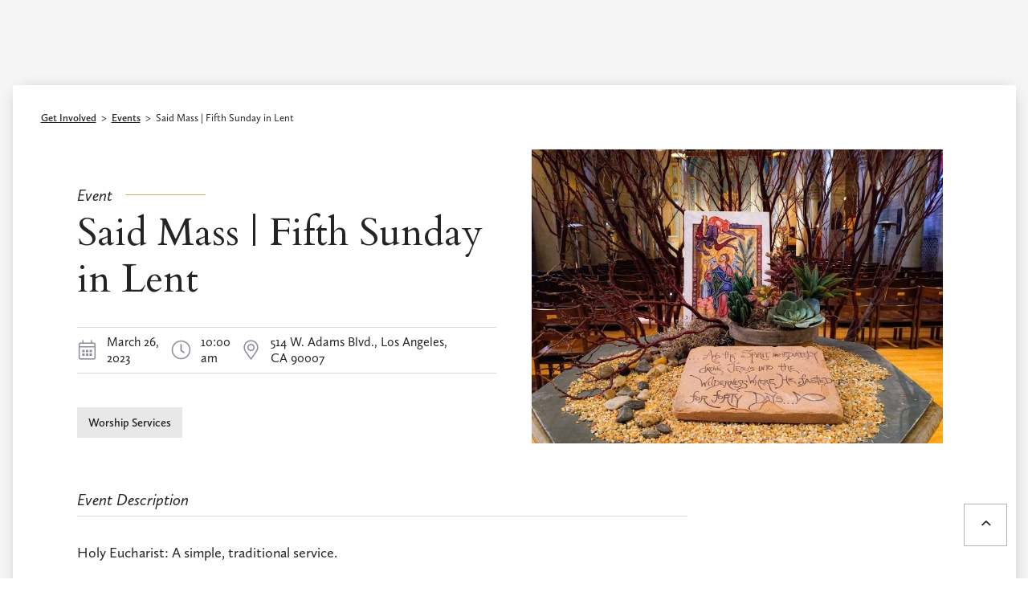

--- FILE ---
content_type: text/html
request_url: https://www.stjohnsla.org/event/said-mass-fifth-sunday-in-lent
body_size: 6565
content:
<!DOCTYPE html><!-- Last Published: Sat Jan 10 2026 01:08:37 GMT+0000 (Coordinated Universal Time) --><html data-wf-domain="www.stjohnsla.org" data-wf-page="5de57b035c2d61aea3fa27e3" data-wf-site="5de57b035c2d61b479fa27d4" lang="en" data-wf-collection="5de57b035c2d614b28fa27f1" data-wf-item-slug="said-mass-fifth-sunday-in-lent"><head><meta charset="utf-8"/><title>Said Mass | Fifth Sunday in Lent | St. John&#x27;s Cathedral</title><meta content="Fifth Sunday in Lent" name="description"/><meta content="Said Mass | Fifth Sunday in Lent | St. John&#x27;s Cathedral" property="og:title"/><meta content="Fifth Sunday in Lent" property="og:description"/><meta content="https://cdn.prod.website-files.com/5de57b035c2d611637fa27da/6221405fdbbca6202f4eb369_Lent%20Sunday.jpg" property="og:image"/><meta content="Said Mass | Fifth Sunday in Lent | St. John&#x27;s Cathedral" property="twitter:title"/><meta content="Fifth Sunday in Lent" property="twitter:description"/><meta content="https://cdn.prod.website-files.com/5de57b035c2d611637fa27da/6221405fdbbca6202f4eb369_Lent%20Sunday.jpg" property="twitter:image"/><meta property="og:type" content="website"/><meta content="summary_large_image" name="twitter:card"/><meta content="width=device-width, initial-scale=1" name="viewport"/><meta content="BIovdJCNk8xDbOWStWUtTVQLEPylD3mOjAHM_Vylapc" name="google-site-verification"/><link href="https://cdn.prod.website-files.com/5de57b035c2d61b479fa27d4/css/st-johns-la.webflow.shared.af8380ef5.min.css" rel="stylesheet" type="text/css" integrity="sha384-r4OA71NCdyohuo5wijMZO1iajqpxzIgoLeLv90XUUHiiQVOD09IrAJ2h8WT0xsve" crossorigin="anonymous"/><link href="https://fonts.googleapis.com" rel="preconnect"/><link href="https://fonts.gstatic.com" rel="preconnect" crossorigin="anonymous"/><script src="https://ajax.googleapis.com/ajax/libs/webfont/1.6.26/webfont.js" type="text/javascript"></script><script type="text/javascript">WebFont.load({  google: {    families: ["Droid Serif:400,400italic,700,700italic","Lato:100,100italic,300,300italic,400,400italic,700,700italic,900,900italic","Oswald:200,300,400,500,600,700","Open Sans:300,300italic,400,400italic,600,600italic,700,700italic,800,800italic","Merriweather:300,300italic,400,400italic,700,700italic,900,900italic","Cardo:regular,italic,700"]  }});</script><script src="https://use.typekit.net/crr1hmj.js" type="text/javascript"></script><script type="text/javascript">try{Typekit.load();}catch(e){}</script><script type="text/javascript">!function(o,c){var n=c.documentElement,t=" w-mod-";n.className+=t+"js",("ontouchstart"in o||o.DocumentTouch&&c instanceof DocumentTouch)&&(n.className+=t+"touch")}(window,document);</script><link href="https://cdn.prod.website-files.com/5de57b035c2d61b479fa27d4/604bb4f676194978b622f2b3_sj%20logo%2021%20favicon.png" rel="shortcut icon" type="image/x-icon"/><link href="https://cdn.prod.website-files.com/5de57b035c2d61b479fa27d4/604bb4f9d1203e36268eb2c7_sj%20logo%2021%20webclip.png" rel="apple-touch-icon"/><script async="" src="https://www.googletagmanager.com/gtag/js?id=G-MEPPBHLPE2"></script><script type="text/javascript">window.dataLayer = window.dataLayer || [];function gtag(){dataLayer.push(arguments);}gtag('js', new Date());gtag('config', 'G-MEPPBHLPE2', {'anonymize_ip': false});</script><script src="https://www.google.com/recaptcha/api.js" type="text/javascript"></script><script src="https://kit.fontawesome.com/559fd360e0.js" crossorigin="anonymous"></script>
<!-- Calendly link widget begin -->
<link href="https://calendly.com/assets/external/widget.css" rel="stylesheet">
<script src="https://calendly.com/assets/external/widget.js" type="text/javascript"></script>
<!-- Calendly link widget end --></head><body><div data-collapse="medium" data-animation="default" data-duration="400" data-easing="ease" data-easing2="ease" role="banner" class="nav-bar solid w-nav"><div class="utility-nav"><div class="utility-nav-text-wrapper"><div class="w-clearfix"><div class="brand-caption">Episcopal Diocese of Los Angeles</div><a href="https://www.facebook.com/StJohnsLA/" target="_blank" class="top-menu-social-link _1 w-inline-block"><img src="https://cdn.prod.website-files.com/5de57b035c2d61b479fa27d4/5fab02e8a0c9d94c49da1e0f_whitefacebook.png" loading="lazy" width="18" alt=""/></a><a href="https://www.youtube.com/user/StJohnsLA" target="_blank" class="top-menu-social-link w-inline-block"><img src="https://cdn.prod.website-files.com/5de57b035c2d61b479fa27d4/5fab02e837ee3d4910c2cc63_whiteyoutube.png" loading="lazy" width="18" alt=""/></a><a href="https://www.instagram.com/stjohnsla/" target="_blank" class="top-menu-social-link w-inline-block"><img src="https://cdn.prod.website-files.com/5de57b035c2d61b479fa27d4/5fab02e929a933a1b4031a3f_whiteinstagram.png" loading="lazy" width="18" alt=""/></a><a href="https://twitter.com/stjohnsla" target="_blank" class="top-menu-social-link w-inline-block"><img src="https://cdn.prod.website-files.com/5de57b035c2d61b479fa27d4/5fab02e87e6fbc17d2e1255b_whitetwitter.png" loading="lazy" width="18" alt=""/></a></div><div><a href="/worship/worship-schedule" class="utility-link">Worship Schedule</a><a href="/worship/calendar" class="utility-link">Calendar</a><a href="/about/booking-form" class="utility-link">Filming Inquiry</a><a href="/about/weddings" class="utility-link">Weddings</a><a href="/about/contact" class="utility-link">Contact</a><a href="https://secure.myvanco.com/L-Z2PC" target="_blank" class="donate-button w-button">Donate</a></div></div></div><div class="nav-wrapper"><a href="/" class="brand w-nav-brand"><img src="https://cdn.prod.website-files.com/5de57b035c2d61b479fa27d4/604bb6471c103c0659163fae_st-johns-logo-21-white.png" loading="lazy" width="235" sizes="(max-width: 479px) 96vw, 235px" alt="" srcset="https://cdn.prod.website-files.com/5de57b035c2d61b479fa27d4/604bb6471c103c0659163fae_st-johns-logo-21-white-p-500.png 500w, https://cdn.prod.website-files.com/5de57b035c2d61b479fa27d4/604bb6471c103c0659163fae_st-johns-logo-21-white-p-800.png 800w, https://cdn.prod.website-files.com/5de57b035c2d61b479fa27d4/604bb6471c103c0659163fae_st-johns-logo-21-white-p-1080.png 1080w, https://cdn.prod.website-files.com/5de57b035c2d61b479fa27d4/604bb6471c103c0659163fae_st-johns-logo-21-white-p-1600.png 1600w, https://cdn.prod.website-files.com/5de57b035c2d61b479fa27d4/604bb6471c103c0659163fae_st-johns-logo-21-white.png 2000w" class="brand-white"/><img src="https://cdn.prod.website-files.com/5de57b035c2d61b479fa27d4/604bb648e1e80182b7e666ef_st-johns-logo-21-color.png" width="159" sizes="(max-width: 479px) 88vw, 159px" srcset="https://cdn.prod.website-files.com/5de57b035c2d61b479fa27d4/604bb648e1e80182b7e666ef_st-johns-logo-21-color-p-500.png 500w, https://cdn.prod.website-files.com/5de57b035c2d61b479fa27d4/604bb648e1e80182b7e666ef_st-johns-logo-21-color-p-800.png 800w, https://cdn.prod.website-files.com/5de57b035c2d61b479fa27d4/604bb648e1e80182b7e666ef_st-johns-logo-21-color-p-1080.png 1080w, https://cdn.prod.website-files.com/5de57b035c2d61b479fa27d4/604bb648e1e80182b7e666ef_st-johns-logo-21-color-p-1600.png 1600w, https://cdn.prod.website-files.com/5de57b035c2d61b479fa27d4/604bb648e1e80182b7e666ef_st-johns-logo-21-color.png 2000w" alt="" class="brand-color"/></a><nav role="navigation" class="main-nav-menu w-nav-menu"><div data-delay="0" data-hover="true" class="w-dropdown"><div class="nav-link-dropdown w-dropdown-toggle"><a href="/worship" class="nav-link">Worship</a></div><nav class="dropdown-list w-dropdown-list"><a href="/worship/worship-schedule" class="dropdown-link w-dropdown-link">Worship Schedule</a><div data-hover="true" data-delay="0" class="dropdown-block w-dropdown"><div class="dropdown-toggle w-dropdown-toggle"><a href="/worship/choirs-music" class="dropdown-link _2 w-dropdown-link">Choirs &amp; Music ›</a></div><nav class="dropdown-list-secondary w-dropdown-list"><a href="/worship/organ" class="dropdown-link _2 w-dropdown-link">The Great Organ</a></nav></div><a href="/worship/life-events" class="dropdown-link w-dropdown-link">Life Events</a><a href="/worship/online-worship" class="dropdown-link w-dropdown-link">Online Worship</a></nav></div><div data-delay="0" data-hover="true" class="w-dropdown"><div class="nav-link-dropdown w-dropdown-toggle"><a href="/explore" class="nav-link">Explore</a></div><nav class="dropdown-list w-dropdown-list"><a href="/explore/types-of-worship" class="dropdown-link w-dropdown-link">Types of Worship</a><a href="/explore/christian-faith-episcopal-church" class="dropdown-link w-dropdown-link">Christian Faith &amp; the Episcopal Church</a><a href="/explore/christian-education" class="dropdown-link w-dropdown-link">Christian Education</a><a href="/explore/cathedral-arts" class="dropdown-link w-dropdown-link">Cathedral Arts</a><a href="/explore/historic-building" class="dropdown-link w-dropdown-link">Our Historic Building</a></nav></div><div data-delay="0" data-hover="true" class="w-dropdown"><div class="nav-link-dropdown w-dropdown-toggle"><a href="/visit" class="nav-link">Plan Your Visit</a></div><nav class="dropdown-list w-dropdown-list"><a href="/visit/getting-here" class="dropdown-link w-dropdown-link">Getting Here</a><a href="/visit/families" class="dropdown-link w-dropdown-link">Families</a><a href="/visit/visiting-choirs" class="dropdown-link w-dropdown-link">Visiting Choirs</a><a href="/visit/visitor-faq" class="dropdown-link w-dropdown-link">Visitor FAQ</a></nav></div><div data-delay="0" data-hover="true" class="w-dropdown"><div class="nav-link-dropdown w-dropdown-toggle"><a href="/get-involved" class="nav-link">Get Involved</a></div><nav class="dropdown-list w-dropdown-list"><a href="/community/stewardship-giving" class="dropdown-link w-dropdown-link">Stewardship &amp; Giving</a><a href="/community/ministries" class="dropdown-link w-dropdown-link">Ministries</a><a href="/community/events" class="dropdown-link w-dropdown-link">Events</a><a href="/community/parish-news" class="dropdown-link w-dropdown-link">Parish News</a><a href="/community/our-partners" class="dropdown-link w-dropdown-link">Our Partners</a></nav></div><div data-delay="0" data-hover="true" class="w-dropdown"><div class="nav-link-dropdown w-dropdown-toggle"><a href="/about" class="nav-link">About the Cathedral</a></div><nav class="dropdown-list w-dropdown-list"><a href="/about/mission" class="dropdown-link w-dropdown-link">Mission, Vision, Values</a><a href="/about/diocese" class="dropdown-link w-dropdown-link">Bishop &amp; Diocese</a><a href="/about/clergy-staff" class="dropdown-link w-dropdown-link">Clergy &amp; Staff</a><a href="/about/rentals-filming" class="dropdown-link w-dropdown-link">Rentals &amp; Filming</a></nav></div></nav><div class="menu-button w-nav-button"><div class="w-icon-nav-menu"></div></div></div></div><div class="nav-bar-mobile"><div class="nav-wrapper mobile"><a href="/" class="brand mobile w-nav-brand"><img src="https://cdn.prod.website-files.com/5de57b035c2d61b479fa27d4/604bb648e1e80182b7e666ef_st-johns-logo-21-color.png" srcset="https://cdn.prod.website-files.com/5de57b035c2d61b479fa27d4/604bb648e1e80182b7e666ef_st-johns-logo-21-color-p-500.png 500w, https://cdn.prod.website-files.com/5de57b035c2d61b479fa27d4/604bb648e1e80182b7e666ef_st-johns-logo-21-color-p-800.png 800w, https://cdn.prod.website-files.com/5de57b035c2d61b479fa27d4/604bb648e1e80182b7e666ef_st-johns-logo-21-color-p-1080.png 1080w, https://cdn.prod.website-files.com/5de57b035c2d61b479fa27d4/604bb648e1e80182b7e666ef_st-johns-logo-21-color-p-1600.png 1600w, https://cdn.prod.website-files.com/5de57b035c2d61b479fa27d4/604bb648e1e80182b7e666ef_st-johns-logo-21-color.png 2000w" alt="" sizes="(max-width: 479px) 98vw, (max-width: 767px) 99vw, (max-width: 2000px) 100vw, 2000px" class="brand-color"/></a><a data-w-id="cfd4418e-ba83-6fd1-fecf-759a85d8a25b" href="#" class="nav-mobile-menu-button w-inline-block"><img src="https://cdn.prod.website-files.com/5de57b035c2d61b479fa27d4/5fd2a24c1fb2f9632aad87d9_white_menu-close.png" loading="lazy" alt="" class="mobile-menu-close"/><img src="https://cdn.prod.website-files.com/5de57b035c2d61b479fa27d4/5fd29fe14c65ab77169390b3_menu-bars.png" loading="lazy" alt="" class="mobile-menu-bars"/></a><a href="https://secure.myvanco.com/L-Z2PC" target="_blank" class="donate-button w-button">Donate</a></div><div class="nav-mobile-modal"><div class="nav-mobile-modal-content-wrapper"><a href="https://secure.myvanco.com/L-Z2PC" target="_blank" class="donate-button modal w-button">Donate</a><div class="social-link-team nav-mobile-social"><a href="https://www.facebook.com/StJohnsLA/" target="_blank" class="social-link-block w-inline-block"></a><a href="https://www.youtube.com/user/StJohnsLA" target="_blank" class="social-link-block _2 w-inline-block"></a><a href="https://www.instagram.com/stjohnsla/" target="_blank" class="social-link-block _3 w-inline-block"></a><a href="https://twitter.com/stjohnsla" target="_blank" class="social-link-block _4 w-inline-block"></a></div><div class="nav-mobile-modal-section"><ul role="list" class="w-list-unstyled"><li class="nav-mobile-menu-list"><a href="/worship" class="nav-mobile-menu-link-header">Worship</a></li><li><a href="/worship/worship-schedule" class="nav-mobile-menu-link-reg">Worship Schedule</a></li><li><a href="/worship/choirs-music" class="nav-mobile-menu-link-reg">Choirs &amp; Music</a></li><li><a href="/worship/organ" class="nav-mobile-menu-link-reg">The Great Organ</a></li><li><a href="/worship/life-events" class="nav-mobile-menu-link-reg">Life Events</a></li><li><a href="/worship/online-worship" class="nav-mobile-menu-link-reg">Online Worship</a></li><li><a href="/worship/calendar" class="nav-mobile-menu-link-reg">Calendar</a></li></ul></div><div class="nav-mobile-modal-section"><ul role="list" class="w-list-unstyled"><li class="nav-mobile-menu-list"><a href="/explore" class="nav-mobile-menu-link-header">Explore</a></li><li><a href="/explore/types-of-worship" class="nav-mobile-menu-link-reg">Types of Worship</a></li><li><a href="/explore/christian-faith-episcopal-church" class="nav-mobile-menu-link-reg">Christian Faith &amp; the Episcopal Church</a></li><li><a href="/explore/christian-education" class="nav-mobile-menu-link-reg">Christian Education</a></li><li><a href="/explore/cathedral-arts" class="nav-mobile-menu-link-reg">Cathedral Arts</a></li><li><a href="/explore/historic-building" class="nav-mobile-menu-link-reg">Our Historic Building</a></li></ul></div><div class="nav-mobile-modal-section"><ul role="list" class="w-list-unstyled"><li class="nav-mobile-menu-list"><a href="/visit" class="nav-mobile-menu-link-header">Plan Your Visit</a></li><li><a href="/visit/getting-here" class="nav-mobile-menu-link-reg">Getting Here</a></li><li><a href="/visit/families" class="nav-mobile-menu-link-reg">Families</a></li><li><a href="/visit/visiting-choirs" class="nav-mobile-menu-link-reg">Visiting Choirs</a></li><li><a href="/visit/visitor-faq" class="nav-mobile-menu-link-reg">Visitor FAQ</a></li></ul></div><div class="nav-mobile-modal-section"><ul role="list" class="w-list-unstyled"><li class="nav-mobile-menu-list"><a href="/get-involved" class="nav-mobile-menu-link-header">Get Involved</a></li><li><a href="/community/stewardship-giving" class="nav-mobile-menu-link-reg">Stewardship &amp; Giving</a></li><li><a href="/community/ministries" class="nav-mobile-menu-link-reg">Ministries</a></li><li><a href="/community/events" class="nav-mobile-menu-link-reg">Events</a></li><li><a href="/community/parish-news" class="nav-mobile-menu-link-reg">Parish News</a></li><li><a href="/community/our-partners" class="nav-mobile-menu-link-reg">Our Partners</a></li></ul></div><div class="nav-mobile-modal-section"><ul role="list" class="w-list-unstyled"><li class="nav-mobile-menu-list"><a href="/about" class="nav-mobile-menu-link-header">About the Cathedral</a></li><li>Mission, Vision, Values</li><li><a href="/about/diocese" class="nav-mobile-menu-link-reg">Bishop &amp; Diocese</a></li><li><a href="/about/clergy-staff" class="nav-mobile-menu-link-reg">Clergy &amp; Staff</a></li><li><a href="/about/weddings" class="nav-mobile-menu-link-reg">Weddings</a></li><li><a href="/about/rentals-filming" class="nav-mobile-menu-link-reg">Rentals &amp; Filming</a></li><li><a href="/about/booking-form" class="nav-mobile-menu-link-reg">Filming Inquiry</a></li><li><a href="/about/contact" class="nav-mobile-menu-link-reg">Contact</a></li></ul></div></div></div></div><div id="Top" class="section blog-detail"><div class="container blog-content-wrapper"><div class="breadcrumb-wrapper blog"><a href="/get-involved" class="breadcrumb-link _2">Get Involved</a><div>  &gt;  </div><a href="/community/events" class="breadcrumb-link _2">Events</a><div>  &gt;  </div><div>Said Mass | Fifth Sunday in Lent</div></div><div class="event-header-flex"><div class="event-flex-child"><div class="event-page-header"><div class="subheader-wrapper w-clearfix"><div class="subheader">Event</div><div class="subheader-rule"></div></div><h1 class="blog-page-title">Said Mass | Fifth Sunday in Lent</h1><div class="event-post-info-wrapper"><div class="event-info-column"><img src="https://cdn.prod.website-files.com/5de57b035c2d61b479fa27d4/5fa9ec60b8b93c2bc1c9b5b7_calendar-icon.png" loading="lazy" width="25" height="25" alt=""/><div class="post-date-wrapper event"><div>March 26, 2023</div></div></div><div class="event-info-column"><img src="https://cdn.prod.website-files.com/5de57b035c2d61b479fa27d4/5fa9ec60ad557f4918f6b0d7_clock-icon.png" loading="lazy" width="25" height="25" alt=""/><div class="post-date-wrapper event"><div>10:00 am</div></div></div><div class="event-info-column"><img src="https://cdn.prod.website-files.com/5de57b035c2d61b479fa27d4/5fa9ec606232696d64f64032_location-icon.png" loading="lazy" width="25" height="25" alt=""/><div class="post-date-wrapper event"><div>514 W. Adams Blvd., Los Angeles, CA 90007</div></div></div></div><a href="/category/services" class="event-tab-link w-inline-block"><div>Worship Services</div></a></div></div><div class="event-flex-child _2"><img loading="lazy" src="https://cdn.prod.website-files.com/5de57b035c2d611637fa27da/6221405fdbbca6202f4eb369_Lent%20Sunday.jpg" alt="" sizes="(max-width: 479px) 85vw, (max-width: 767px) 40vw, (max-width: 991px) 42vw, 40vw" srcset="https://cdn.prod.website-files.com/5de57b035c2d611637fa27da/6221405fdbbca6202f4eb369_Lent%20Sunday-p-500.jpg 500w, https://cdn.prod.website-files.com/5de57b035c2d611637fa27da/6221405fdbbca6202f4eb369_Lent%20Sunday.jpg 700w"/></div></div><div class="event-description-block"><div><div class="subheader">Event Description</div><div class="category-rule"></div></div><div class="event-rich-text w-richtext"><p>Holy Eucharist: A simple, traditional service.</p><p><br/></p></div></div><div class="more-collection-wrapper"><h3>More Events</h3><div class="w-dyn-list"><div role="list" class="event-section-grid more w-dyn-items"><div role="listitem" class="w-dyn-item"><a href="/event/ordination-of-priests-episcopal-diocese-of-los-angeles-2" class="event-card blog-card w-inline-block"><div class="date-wrapper"><div class="date-number">10</div><div class="title event-month">Jan</div></div><div class="category-tag">Worship Services</div><div class="blog-image"><img src="https://cdn.prod.website-files.com/5de57b035c2d611637fa27da/6595c2b19184cbaff35c95b9_dove.png" alt="" sizes="(max-width: 479px) 85vw, (max-width: 767px) 33vw, (max-width: 991px) 28vw, 27vw" srcset="https://cdn.prod.website-files.com/5de57b035c2d611637fa27da/6595c2b19184cbaff35c95b9_dove-p-500.png 500w, https://cdn.prod.website-files.com/5de57b035c2d611637fa27da/6595c2b19184cbaff35c95b9_dove.png 700w" class="hover-image"/></div><div class="blog-content"><div class="title event-title">Ordination of Priests | Episcopal Diocese of Los Angeles</div><div class="event-info-wrap"><div>January 10, 2026</div><div>  |  </div><div>10:00 am</div></div><p class="paragraph-small">Bishop John Harvey Taylor will ordain one to the Sacred Order of Priests</p></div></a></div><div role="listitem" class="w-dyn-item"><a href="/event/holy-eucharist-the-feast-of-christ-the-king-copy-6" class="event-card blog-card w-inline-block"><div class="date-wrapper"><div class="date-number">14</div><div class="title event-month">Dec</div></div><div class="category-tag">Worship Services</div><div class="blog-image"><img src="https://cdn.prod.website-files.com/5de57b035c2d611637fa27da/693ccbad7c7ea60c30cebd89_AdventIII.png" alt="" sizes="(max-width: 479px) 85vw, (max-width: 767px) 33vw, (max-width: 991px) 28vw, 27vw" srcset="https://cdn.prod.website-files.com/5de57b035c2d611637fa27da/693ccbad7c7ea60c30cebd89_AdventIII-p-500.png 500w, https://cdn.prod.website-files.com/5de57b035c2d611637fa27da/693ccbad7c7ea60c30cebd89_AdventIII-p-800.png 800w, https://cdn.prod.website-files.com/5de57b035c2d611637fa27da/693ccbad7c7ea60c30cebd89_AdventIII-p-1080.png 1080w, https://cdn.prod.website-files.com/5de57b035c2d611637fa27da/693ccbad7c7ea60c30cebd89_AdventIII.png 1280w" class="hover-image"/></div><div class="blog-content"><div class="title event-title">Holy Eucharist | Third Sunday of Advent</div><div class="event-info-wrap"><div>December 14, 2025</div><div>  |  </div><div>8:00 am</div></div><p class="paragraph-small">Third Sunday of Advent in the Lady Chapel</p></div></a></div><div role="listitem" class="w-dyn-item"><a href="/event/compline-canterbury-usc-3" class="event-card blog-card w-inline-block"><div class="date-wrapper"><div class="date-number">15</div><div class="title event-month">Jan</div></div><div class="category-tag">Worship Services</div><div class="blog-image"><img src="https://cdn.prod.website-files.com/5de57b035c2d611637fa27da/68f2a4dff236c3cc89209d6e_candles.jpg" alt="" sizes="(max-width: 479px) 85vw, (max-width: 767px) 33vw, (max-width: 991px) 28vw, 27vw" srcset="https://cdn.prod.website-files.com/5de57b035c2d611637fa27da/68f2a4dff236c3cc89209d6e_candles-p-500.jpg 500w, https://cdn.prod.website-files.com/5de57b035c2d611637fa27da/68f2a4dff236c3cc89209d6e_candles-p-800.jpg 800w, https://cdn.prod.website-files.com/5de57b035c2d611637fa27da/68f2a4dff236c3cc89209d6e_candles-p-1080.jpg 1080w, https://cdn.prod.website-files.com/5de57b035c2d611637fa27da/68f2a4dff236c3cc89209d6e_candles.jpg 1200w" class="hover-image"/></div><div class="blog-content"><div class="title event-title">Compline: Canterbury USC</div><div class="event-info-wrap"><div>January 15, 2026</div><div>  |  </div><div>7:00 pm</div></div><p class="paragraph-small">Sung worship with members of Canterbury USC</p></div></a></div></div></div><div class="center-content"><div class="spacer double"></div><a href="/community/events" class="button-3 w-button">All Events</a></div></div></div></div><div class="footer"><div class="footer-menu"><div class="container"><div class="footer-on-flex"><div data-w-id="0dd22c20-1519-50fb-7dd5-2685cc139af1" class="column-footer _17"><a href="/" class="w-inline-block"><img src="https://cdn.prod.website-files.com/5de57b035c2d61b479fa27d4/604bb6471c103c0659163fae_st-johns-logo-21-white.png" sizes="(max-width: 2000px) 100vw, 2000px" srcset="https://cdn.prod.website-files.com/5de57b035c2d61b479fa27d4/604bb6471c103c0659163fae_st-johns-logo-21-white-p-500.png 500w, https://cdn.prod.website-files.com/5de57b035c2d61b479fa27d4/604bb6471c103c0659163fae_st-johns-logo-21-white-p-800.png 800w, https://cdn.prod.website-files.com/5de57b035c2d61b479fa27d4/604bb6471c103c0659163fae_st-johns-logo-21-white-p-1080.png 1080w, https://cdn.prod.website-files.com/5de57b035c2d61b479fa27d4/604bb6471c103c0659163fae_st-johns-logo-21-white-p-1600.png 1600w, https://cdn.prod.website-files.com/5de57b035c2d61b479fa27d4/604bb6471c103c0659163fae_st-johns-logo-21-white.png 2000w" alt="" class="brand-footer"/></a></div><div data-w-id="04185d98-d9f6-0a89-bde2-ed4c525a5ed3" class="column-footer _17 right-padding"><h4 class="white-text">Contact Us</h4><div class="footer-box-link"><p class="white-text">514 W. Adams Blvd<br/>Los Angeles, CA 90007<br/><br/>(213) 747-6285<br/>churchoffice@stjohnsla.org</p><div class="footer-contact-link-wrapper w-row"><div class="column w-col w-col-6"><a href="/visit/getting-here" class="footer-nav-link transparence">Visit Us</a></div><div class="column w-col w-col-6"><a href="/about/contact" class="footer-nav-link transparence">Contact</a></div></div></div></div><div data-w-id="0dd22c20-1519-50fb-7dd5-2685cc139b01" class="column-footer _17 right-padding"><h4 class="white-text">Navigation</h4><div class="footer-box-link"><a href="/worship" class="footer-nav-link transparence">Worship</a><a href="/explore" class="footer-nav-link transparence">Explore</a><a href="/visit" class="footer-nav-link transparence">Plan Your Visit</a><a href="/get-involved" class="footer-nav-link transparence">Get Involved</a><a href="/about" class="footer-nav-link transparence">About the Cathedral</a></div></div><div data-w-id="0dd22c20-1519-50fb-7dd5-2685cc139b0b" class="column-footer contact-footer"><h4 class="white-text">Stay Connected</h4><div class="w-form"><form id="wf-form-Home-Email-Form" name="wf-form-Home-Email-Form" data-name="Home Email Form" method="get" data-wf-page-id="5de57b035c2d61aea3fa27e3" data-wf-element-id="119abf28-8bab-6616-60ed-306c58cf95d3"><div class="form-3 _2"><div class="form-field-wrap"><label for="name-3" class="field-label-2">Name</label><input class="w-input" maxlength="256" name="name-2" data-name="Name 2" placeholder="Enter your name" type="text" id="name-2"/></div><div class="form-field-wrap"><label for="email-4" class="field-label-2">Email Address</label><input class="w-input" maxlength="256" name="email-3" data-name="Email 3" placeholder="Enter your email" type="email" id="email-3" required=""/></div><input type="submit" data-wait="Please wait..." class="form-button w-button" value="Sign Up"/></div><div data-sitekey="6Le50mEaAAAAAFrqLo7_m6m0HwpKu6wptSPeO3OX" class="w-form-formrecaptcha g-recaptcha g-recaptcha-error g-recaptcha-disabled"></div></form><div class="w-form-done"><div>Thank you! Your submission has been received!</div></div><div class="w-form-fail"><div>Oops! Something went wrong while submitting the form.</div></div></div><div class="social-link-team footer"><a href="https://www.facebook.com/StJohnsLA/" target="_blank" class="social-link-block w-inline-block"></a><a href="https://www.youtube.com/user/StJohnsLA" target="_blank" class="social-link-block _2 w-inline-block"></a><a href="https://www.instagram.com/stjohnsla/" target="_blank" class="social-link-block _3 w-inline-block"></a><a href="https://twitter.com/stjohnsla" target="_blank" class="social-link-block _4 w-inline-block"></a></div></div></div></div></div><div class="container"><div class="copy-box"><a href="#" class="scroll-up-button w-inline-block"><img src="https://cdn.prod.website-files.com/5a79bff15df1250001150c8a/5aa6bef828d951400a9af34a_up-arrow.svg" width="16" alt="" class="scroll-arrpw-image"/></a><div class="template-link-footer transparence _2">© 2025 St. John&#x27;s Cathedral   |   </div><a href="https://ds-design-studio.com/" target="_blank" class="template-link-footer transparence">Designed by Daniel Saunders</a></div></div></div><a href="#Top" class="scroll-up-button _2 w-inline-block"><div class="font-awesome"></div></a><script src="https://d3e54v103j8qbb.cloudfront.net/js/jquery-3.5.1.min.dc5e7f18c8.js?site=5de57b035c2d61b479fa27d4" type="text/javascript" integrity="sha256-9/aliU8dGd2tb6OSsuzixeV4y/faTqgFtohetphbbj0=" crossorigin="anonymous"></script><script src="https://cdn.prod.website-files.com/5de57b035c2d61b479fa27d4/js/webflow.schunk.36b8fb49256177c8.js" type="text/javascript" integrity="sha384-4abIlA5/v7XaW1HMXKBgnUuhnjBYJ/Z9C1OSg4OhmVw9O3QeHJ/qJqFBERCDPv7G" crossorigin="anonymous"></script><script src="https://cdn.prod.website-files.com/5de57b035c2d61b479fa27d4/js/webflow.schunk.dba4e0f82f36a397.js" type="text/javascript" integrity="sha384-d3cyARhbQV1PV+QYT/nB0XrqgJbDSALNhBCTLReO7nFWPCtqtirNAurlogr4wjPG" crossorigin="anonymous"></script><script src="https://cdn.prod.website-files.com/5de57b035c2d61b479fa27d4/js/webflow.47f9b0cb.e3dfe0cf36a98b4b.js" type="text/javascript" integrity="sha384-F7B4d8xLxvZ+4/6iQsXppjqkgw7TpObos1X8fSZD6lbQMLTP9tIL3yAXbUtJqHxy" crossorigin="anonymous"></script></body></html>

--- FILE ---
content_type: text/html; charset=utf-8
request_url: https://www.google.com/recaptcha/api2/anchor?ar=1&k=6Le50mEaAAAAAFrqLo7_m6m0HwpKu6wptSPeO3OX&co=aHR0cHM6Ly93d3cuc3Rqb2huc2xhLm9yZzo0NDM.&hl=en&v=9TiwnJFHeuIw_s0wSd3fiKfN&size=normal&anchor-ms=20000&execute-ms=30000&cb=htno23izzkr
body_size: 49179
content:
<!DOCTYPE HTML><html dir="ltr" lang="en"><head><meta http-equiv="Content-Type" content="text/html; charset=UTF-8">
<meta http-equiv="X-UA-Compatible" content="IE=edge">
<title>reCAPTCHA</title>
<style type="text/css">
/* cyrillic-ext */
@font-face {
  font-family: 'Roboto';
  font-style: normal;
  font-weight: 400;
  font-stretch: 100%;
  src: url(//fonts.gstatic.com/s/roboto/v48/KFO7CnqEu92Fr1ME7kSn66aGLdTylUAMa3GUBHMdazTgWw.woff2) format('woff2');
  unicode-range: U+0460-052F, U+1C80-1C8A, U+20B4, U+2DE0-2DFF, U+A640-A69F, U+FE2E-FE2F;
}
/* cyrillic */
@font-face {
  font-family: 'Roboto';
  font-style: normal;
  font-weight: 400;
  font-stretch: 100%;
  src: url(//fonts.gstatic.com/s/roboto/v48/KFO7CnqEu92Fr1ME7kSn66aGLdTylUAMa3iUBHMdazTgWw.woff2) format('woff2');
  unicode-range: U+0301, U+0400-045F, U+0490-0491, U+04B0-04B1, U+2116;
}
/* greek-ext */
@font-face {
  font-family: 'Roboto';
  font-style: normal;
  font-weight: 400;
  font-stretch: 100%;
  src: url(//fonts.gstatic.com/s/roboto/v48/KFO7CnqEu92Fr1ME7kSn66aGLdTylUAMa3CUBHMdazTgWw.woff2) format('woff2');
  unicode-range: U+1F00-1FFF;
}
/* greek */
@font-face {
  font-family: 'Roboto';
  font-style: normal;
  font-weight: 400;
  font-stretch: 100%;
  src: url(//fonts.gstatic.com/s/roboto/v48/KFO7CnqEu92Fr1ME7kSn66aGLdTylUAMa3-UBHMdazTgWw.woff2) format('woff2');
  unicode-range: U+0370-0377, U+037A-037F, U+0384-038A, U+038C, U+038E-03A1, U+03A3-03FF;
}
/* math */
@font-face {
  font-family: 'Roboto';
  font-style: normal;
  font-weight: 400;
  font-stretch: 100%;
  src: url(//fonts.gstatic.com/s/roboto/v48/KFO7CnqEu92Fr1ME7kSn66aGLdTylUAMawCUBHMdazTgWw.woff2) format('woff2');
  unicode-range: U+0302-0303, U+0305, U+0307-0308, U+0310, U+0312, U+0315, U+031A, U+0326-0327, U+032C, U+032F-0330, U+0332-0333, U+0338, U+033A, U+0346, U+034D, U+0391-03A1, U+03A3-03A9, U+03B1-03C9, U+03D1, U+03D5-03D6, U+03F0-03F1, U+03F4-03F5, U+2016-2017, U+2034-2038, U+203C, U+2040, U+2043, U+2047, U+2050, U+2057, U+205F, U+2070-2071, U+2074-208E, U+2090-209C, U+20D0-20DC, U+20E1, U+20E5-20EF, U+2100-2112, U+2114-2115, U+2117-2121, U+2123-214F, U+2190, U+2192, U+2194-21AE, U+21B0-21E5, U+21F1-21F2, U+21F4-2211, U+2213-2214, U+2216-22FF, U+2308-230B, U+2310, U+2319, U+231C-2321, U+2336-237A, U+237C, U+2395, U+239B-23B7, U+23D0, U+23DC-23E1, U+2474-2475, U+25AF, U+25B3, U+25B7, U+25BD, U+25C1, U+25CA, U+25CC, U+25FB, U+266D-266F, U+27C0-27FF, U+2900-2AFF, U+2B0E-2B11, U+2B30-2B4C, U+2BFE, U+3030, U+FF5B, U+FF5D, U+1D400-1D7FF, U+1EE00-1EEFF;
}
/* symbols */
@font-face {
  font-family: 'Roboto';
  font-style: normal;
  font-weight: 400;
  font-stretch: 100%;
  src: url(//fonts.gstatic.com/s/roboto/v48/KFO7CnqEu92Fr1ME7kSn66aGLdTylUAMaxKUBHMdazTgWw.woff2) format('woff2');
  unicode-range: U+0001-000C, U+000E-001F, U+007F-009F, U+20DD-20E0, U+20E2-20E4, U+2150-218F, U+2190, U+2192, U+2194-2199, U+21AF, U+21E6-21F0, U+21F3, U+2218-2219, U+2299, U+22C4-22C6, U+2300-243F, U+2440-244A, U+2460-24FF, U+25A0-27BF, U+2800-28FF, U+2921-2922, U+2981, U+29BF, U+29EB, U+2B00-2BFF, U+4DC0-4DFF, U+FFF9-FFFB, U+10140-1018E, U+10190-1019C, U+101A0, U+101D0-101FD, U+102E0-102FB, U+10E60-10E7E, U+1D2C0-1D2D3, U+1D2E0-1D37F, U+1F000-1F0FF, U+1F100-1F1AD, U+1F1E6-1F1FF, U+1F30D-1F30F, U+1F315, U+1F31C, U+1F31E, U+1F320-1F32C, U+1F336, U+1F378, U+1F37D, U+1F382, U+1F393-1F39F, U+1F3A7-1F3A8, U+1F3AC-1F3AF, U+1F3C2, U+1F3C4-1F3C6, U+1F3CA-1F3CE, U+1F3D4-1F3E0, U+1F3ED, U+1F3F1-1F3F3, U+1F3F5-1F3F7, U+1F408, U+1F415, U+1F41F, U+1F426, U+1F43F, U+1F441-1F442, U+1F444, U+1F446-1F449, U+1F44C-1F44E, U+1F453, U+1F46A, U+1F47D, U+1F4A3, U+1F4B0, U+1F4B3, U+1F4B9, U+1F4BB, U+1F4BF, U+1F4C8-1F4CB, U+1F4D6, U+1F4DA, U+1F4DF, U+1F4E3-1F4E6, U+1F4EA-1F4ED, U+1F4F7, U+1F4F9-1F4FB, U+1F4FD-1F4FE, U+1F503, U+1F507-1F50B, U+1F50D, U+1F512-1F513, U+1F53E-1F54A, U+1F54F-1F5FA, U+1F610, U+1F650-1F67F, U+1F687, U+1F68D, U+1F691, U+1F694, U+1F698, U+1F6AD, U+1F6B2, U+1F6B9-1F6BA, U+1F6BC, U+1F6C6-1F6CF, U+1F6D3-1F6D7, U+1F6E0-1F6EA, U+1F6F0-1F6F3, U+1F6F7-1F6FC, U+1F700-1F7FF, U+1F800-1F80B, U+1F810-1F847, U+1F850-1F859, U+1F860-1F887, U+1F890-1F8AD, U+1F8B0-1F8BB, U+1F8C0-1F8C1, U+1F900-1F90B, U+1F93B, U+1F946, U+1F984, U+1F996, U+1F9E9, U+1FA00-1FA6F, U+1FA70-1FA7C, U+1FA80-1FA89, U+1FA8F-1FAC6, U+1FACE-1FADC, U+1FADF-1FAE9, U+1FAF0-1FAF8, U+1FB00-1FBFF;
}
/* vietnamese */
@font-face {
  font-family: 'Roboto';
  font-style: normal;
  font-weight: 400;
  font-stretch: 100%;
  src: url(//fonts.gstatic.com/s/roboto/v48/KFO7CnqEu92Fr1ME7kSn66aGLdTylUAMa3OUBHMdazTgWw.woff2) format('woff2');
  unicode-range: U+0102-0103, U+0110-0111, U+0128-0129, U+0168-0169, U+01A0-01A1, U+01AF-01B0, U+0300-0301, U+0303-0304, U+0308-0309, U+0323, U+0329, U+1EA0-1EF9, U+20AB;
}
/* latin-ext */
@font-face {
  font-family: 'Roboto';
  font-style: normal;
  font-weight: 400;
  font-stretch: 100%;
  src: url(//fonts.gstatic.com/s/roboto/v48/KFO7CnqEu92Fr1ME7kSn66aGLdTylUAMa3KUBHMdazTgWw.woff2) format('woff2');
  unicode-range: U+0100-02BA, U+02BD-02C5, U+02C7-02CC, U+02CE-02D7, U+02DD-02FF, U+0304, U+0308, U+0329, U+1D00-1DBF, U+1E00-1E9F, U+1EF2-1EFF, U+2020, U+20A0-20AB, U+20AD-20C0, U+2113, U+2C60-2C7F, U+A720-A7FF;
}
/* latin */
@font-face {
  font-family: 'Roboto';
  font-style: normal;
  font-weight: 400;
  font-stretch: 100%;
  src: url(//fonts.gstatic.com/s/roboto/v48/KFO7CnqEu92Fr1ME7kSn66aGLdTylUAMa3yUBHMdazQ.woff2) format('woff2');
  unicode-range: U+0000-00FF, U+0131, U+0152-0153, U+02BB-02BC, U+02C6, U+02DA, U+02DC, U+0304, U+0308, U+0329, U+2000-206F, U+20AC, U+2122, U+2191, U+2193, U+2212, U+2215, U+FEFF, U+FFFD;
}
/* cyrillic-ext */
@font-face {
  font-family: 'Roboto';
  font-style: normal;
  font-weight: 500;
  font-stretch: 100%;
  src: url(//fonts.gstatic.com/s/roboto/v48/KFO7CnqEu92Fr1ME7kSn66aGLdTylUAMa3GUBHMdazTgWw.woff2) format('woff2');
  unicode-range: U+0460-052F, U+1C80-1C8A, U+20B4, U+2DE0-2DFF, U+A640-A69F, U+FE2E-FE2F;
}
/* cyrillic */
@font-face {
  font-family: 'Roboto';
  font-style: normal;
  font-weight: 500;
  font-stretch: 100%;
  src: url(//fonts.gstatic.com/s/roboto/v48/KFO7CnqEu92Fr1ME7kSn66aGLdTylUAMa3iUBHMdazTgWw.woff2) format('woff2');
  unicode-range: U+0301, U+0400-045F, U+0490-0491, U+04B0-04B1, U+2116;
}
/* greek-ext */
@font-face {
  font-family: 'Roboto';
  font-style: normal;
  font-weight: 500;
  font-stretch: 100%;
  src: url(//fonts.gstatic.com/s/roboto/v48/KFO7CnqEu92Fr1ME7kSn66aGLdTylUAMa3CUBHMdazTgWw.woff2) format('woff2');
  unicode-range: U+1F00-1FFF;
}
/* greek */
@font-face {
  font-family: 'Roboto';
  font-style: normal;
  font-weight: 500;
  font-stretch: 100%;
  src: url(//fonts.gstatic.com/s/roboto/v48/KFO7CnqEu92Fr1ME7kSn66aGLdTylUAMa3-UBHMdazTgWw.woff2) format('woff2');
  unicode-range: U+0370-0377, U+037A-037F, U+0384-038A, U+038C, U+038E-03A1, U+03A3-03FF;
}
/* math */
@font-face {
  font-family: 'Roboto';
  font-style: normal;
  font-weight: 500;
  font-stretch: 100%;
  src: url(//fonts.gstatic.com/s/roboto/v48/KFO7CnqEu92Fr1ME7kSn66aGLdTylUAMawCUBHMdazTgWw.woff2) format('woff2');
  unicode-range: U+0302-0303, U+0305, U+0307-0308, U+0310, U+0312, U+0315, U+031A, U+0326-0327, U+032C, U+032F-0330, U+0332-0333, U+0338, U+033A, U+0346, U+034D, U+0391-03A1, U+03A3-03A9, U+03B1-03C9, U+03D1, U+03D5-03D6, U+03F0-03F1, U+03F4-03F5, U+2016-2017, U+2034-2038, U+203C, U+2040, U+2043, U+2047, U+2050, U+2057, U+205F, U+2070-2071, U+2074-208E, U+2090-209C, U+20D0-20DC, U+20E1, U+20E5-20EF, U+2100-2112, U+2114-2115, U+2117-2121, U+2123-214F, U+2190, U+2192, U+2194-21AE, U+21B0-21E5, U+21F1-21F2, U+21F4-2211, U+2213-2214, U+2216-22FF, U+2308-230B, U+2310, U+2319, U+231C-2321, U+2336-237A, U+237C, U+2395, U+239B-23B7, U+23D0, U+23DC-23E1, U+2474-2475, U+25AF, U+25B3, U+25B7, U+25BD, U+25C1, U+25CA, U+25CC, U+25FB, U+266D-266F, U+27C0-27FF, U+2900-2AFF, U+2B0E-2B11, U+2B30-2B4C, U+2BFE, U+3030, U+FF5B, U+FF5D, U+1D400-1D7FF, U+1EE00-1EEFF;
}
/* symbols */
@font-face {
  font-family: 'Roboto';
  font-style: normal;
  font-weight: 500;
  font-stretch: 100%;
  src: url(//fonts.gstatic.com/s/roboto/v48/KFO7CnqEu92Fr1ME7kSn66aGLdTylUAMaxKUBHMdazTgWw.woff2) format('woff2');
  unicode-range: U+0001-000C, U+000E-001F, U+007F-009F, U+20DD-20E0, U+20E2-20E4, U+2150-218F, U+2190, U+2192, U+2194-2199, U+21AF, U+21E6-21F0, U+21F3, U+2218-2219, U+2299, U+22C4-22C6, U+2300-243F, U+2440-244A, U+2460-24FF, U+25A0-27BF, U+2800-28FF, U+2921-2922, U+2981, U+29BF, U+29EB, U+2B00-2BFF, U+4DC0-4DFF, U+FFF9-FFFB, U+10140-1018E, U+10190-1019C, U+101A0, U+101D0-101FD, U+102E0-102FB, U+10E60-10E7E, U+1D2C0-1D2D3, U+1D2E0-1D37F, U+1F000-1F0FF, U+1F100-1F1AD, U+1F1E6-1F1FF, U+1F30D-1F30F, U+1F315, U+1F31C, U+1F31E, U+1F320-1F32C, U+1F336, U+1F378, U+1F37D, U+1F382, U+1F393-1F39F, U+1F3A7-1F3A8, U+1F3AC-1F3AF, U+1F3C2, U+1F3C4-1F3C6, U+1F3CA-1F3CE, U+1F3D4-1F3E0, U+1F3ED, U+1F3F1-1F3F3, U+1F3F5-1F3F7, U+1F408, U+1F415, U+1F41F, U+1F426, U+1F43F, U+1F441-1F442, U+1F444, U+1F446-1F449, U+1F44C-1F44E, U+1F453, U+1F46A, U+1F47D, U+1F4A3, U+1F4B0, U+1F4B3, U+1F4B9, U+1F4BB, U+1F4BF, U+1F4C8-1F4CB, U+1F4D6, U+1F4DA, U+1F4DF, U+1F4E3-1F4E6, U+1F4EA-1F4ED, U+1F4F7, U+1F4F9-1F4FB, U+1F4FD-1F4FE, U+1F503, U+1F507-1F50B, U+1F50D, U+1F512-1F513, U+1F53E-1F54A, U+1F54F-1F5FA, U+1F610, U+1F650-1F67F, U+1F687, U+1F68D, U+1F691, U+1F694, U+1F698, U+1F6AD, U+1F6B2, U+1F6B9-1F6BA, U+1F6BC, U+1F6C6-1F6CF, U+1F6D3-1F6D7, U+1F6E0-1F6EA, U+1F6F0-1F6F3, U+1F6F7-1F6FC, U+1F700-1F7FF, U+1F800-1F80B, U+1F810-1F847, U+1F850-1F859, U+1F860-1F887, U+1F890-1F8AD, U+1F8B0-1F8BB, U+1F8C0-1F8C1, U+1F900-1F90B, U+1F93B, U+1F946, U+1F984, U+1F996, U+1F9E9, U+1FA00-1FA6F, U+1FA70-1FA7C, U+1FA80-1FA89, U+1FA8F-1FAC6, U+1FACE-1FADC, U+1FADF-1FAE9, U+1FAF0-1FAF8, U+1FB00-1FBFF;
}
/* vietnamese */
@font-face {
  font-family: 'Roboto';
  font-style: normal;
  font-weight: 500;
  font-stretch: 100%;
  src: url(//fonts.gstatic.com/s/roboto/v48/KFO7CnqEu92Fr1ME7kSn66aGLdTylUAMa3OUBHMdazTgWw.woff2) format('woff2');
  unicode-range: U+0102-0103, U+0110-0111, U+0128-0129, U+0168-0169, U+01A0-01A1, U+01AF-01B0, U+0300-0301, U+0303-0304, U+0308-0309, U+0323, U+0329, U+1EA0-1EF9, U+20AB;
}
/* latin-ext */
@font-face {
  font-family: 'Roboto';
  font-style: normal;
  font-weight: 500;
  font-stretch: 100%;
  src: url(//fonts.gstatic.com/s/roboto/v48/KFO7CnqEu92Fr1ME7kSn66aGLdTylUAMa3KUBHMdazTgWw.woff2) format('woff2');
  unicode-range: U+0100-02BA, U+02BD-02C5, U+02C7-02CC, U+02CE-02D7, U+02DD-02FF, U+0304, U+0308, U+0329, U+1D00-1DBF, U+1E00-1E9F, U+1EF2-1EFF, U+2020, U+20A0-20AB, U+20AD-20C0, U+2113, U+2C60-2C7F, U+A720-A7FF;
}
/* latin */
@font-face {
  font-family: 'Roboto';
  font-style: normal;
  font-weight: 500;
  font-stretch: 100%;
  src: url(//fonts.gstatic.com/s/roboto/v48/KFO7CnqEu92Fr1ME7kSn66aGLdTylUAMa3yUBHMdazQ.woff2) format('woff2');
  unicode-range: U+0000-00FF, U+0131, U+0152-0153, U+02BB-02BC, U+02C6, U+02DA, U+02DC, U+0304, U+0308, U+0329, U+2000-206F, U+20AC, U+2122, U+2191, U+2193, U+2212, U+2215, U+FEFF, U+FFFD;
}
/* cyrillic-ext */
@font-face {
  font-family: 'Roboto';
  font-style: normal;
  font-weight: 900;
  font-stretch: 100%;
  src: url(//fonts.gstatic.com/s/roboto/v48/KFO7CnqEu92Fr1ME7kSn66aGLdTylUAMa3GUBHMdazTgWw.woff2) format('woff2');
  unicode-range: U+0460-052F, U+1C80-1C8A, U+20B4, U+2DE0-2DFF, U+A640-A69F, U+FE2E-FE2F;
}
/* cyrillic */
@font-face {
  font-family: 'Roboto';
  font-style: normal;
  font-weight: 900;
  font-stretch: 100%;
  src: url(//fonts.gstatic.com/s/roboto/v48/KFO7CnqEu92Fr1ME7kSn66aGLdTylUAMa3iUBHMdazTgWw.woff2) format('woff2');
  unicode-range: U+0301, U+0400-045F, U+0490-0491, U+04B0-04B1, U+2116;
}
/* greek-ext */
@font-face {
  font-family: 'Roboto';
  font-style: normal;
  font-weight: 900;
  font-stretch: 100%;
  src: url(//fonts.gstatic.com/s/roboto/v48/KFO7CnqEu92Fr1ME7kSn66aGLdTylUAMa3CUBHMdazTgWw.woff2) format('woff2');
  unicode-range: U+1F00-1FFF;
}
/* greek */
@font-face {
  font-family: 'Roboto';
  font-style: normal;
  font-weight: 900;
  font-stretch: 100%;
  src: url(//fonts.gstatic.com/s/roboto/v48/KFO7CnqEu92Fr1ME7kSn66aGLdTylUAMa3-UBHMdazTgWw.woff2) format('woff2');
  unicode-range: U+0370-0377, U+037A-037F, U+0384-038A, U+038C, U+038E-03A1, U+03A3-03FF;
}
/* math */
@font-face {
  font-family: 'Roboto';
  font-style: normal;
  font-weight: 900;
  font-stretch: 100%;
  src: url(//fonts.gstatic.com/s/roboto/v48/KFO7CnqEu92Fr1ME7kSn66aGLdTylUAMawCUBHMdazTgWw.woff2) format('woff2');
  unicode-range: U+0302-0303, U+0305, U+0307-0308, U+0310, U+0312, U+0315, U+031A, U+0326-0327, U+032C, U+032F-0330, U+0332-0333, U+0338, U+033A, U+0346, U+034D, U+0391-03A1, U+03A3-03A9, U+03B1-03C9, U+03D1, U+03D5-03D6, U+03F0-03F1, U+03F4-03F5, U+2016-2017, U+2034-2038, U+203C, U+2040, U+2043, U+2047, U+2050, U+2057, U+205F, U+2070-2071, U+2074-208E, U+2090-209C, U+20D0-20DC, U+20E1, U+20E5-20EF, U+2100-2112, U+2114-2115, U+2117-2121, U+2123-214F, U+2190, U+2192, U+2194-21AE, U+21B0-21E5, U+21F1-21F2, U+21F4-2211, U+2213-2214, U+2216-22FF, U+2308-230B, U+2310, U+2319, U+231C-2321, U+2336-237A, U+237C, U+2395, U+239B-23B7, U+23D0, U+23DC-23E1, U+2474-2475, U+25AF, U+25B3, U+25B7, U+25BD, U+25C1, U+25CA, U+25CC, U+25FB, U+266D-266F, U+27C0-27FF, U+2900-2AFF, U+2B0E-2B11, U+2B30-2B4C, U+2BFE, U+3030, U+FF5B, U+FF5D, U+1D400-1D7FF, U+1EE00-1EEFF;
}
/* symbols */
@font-face {
  font-family: 'Roboto';
  font-style: normal;
  font-weight: 900;
  font-stretch: 100%;
  src: url(//fonts.gstatic.com/s/roboto/v48/KFO7CnqEu92Fr1ME7kSn66aGLdTylUAMaxKUBHMdazTgWw.woff2) format('woff2');
  unicode-range: U+0001-000C, U+000E-001F, U+007F-009F, U+20DD-20E0, U+20E2-20E4, U+2150-218F, U+2190, U+2192, U+2194-2199, U+21AF, U+21E6-21F0, U+21F3, U+2218-2219, U+2299, U+22C4-22C6, U+2300-243F, U+2440-244A, U+2460-24FF, U+25A0-27BF, U+2800-28FF, U+2921-2922, U+2981, U+29BF, U+29EB, U+2B00-2BFF, U+4DC0-4DFF, U+FFF9-FFFB, U+10140-1018E, U+10190-1019C, U+101A0, U+101D0-101FD, U+102E0-102FB, U+10E60-10E7E, U+1D2C0-1D2D3, U+1D2E0-1D37F, U+1F000-1F0FF, U+1F100-1F1AD, U+1F1E6-1F1FF, U+1F30D-1F30F, U+1F315, U+1F31C, U+1F31E, U+1F320-1F32C, U+1F336, U+1F378, U+1F37D, U+1F382, U+1F393-1F39F, U+1F3A7-1F3A8, U+1F3AC-1F3AF, U+1F3C2, U+1F3C4-1F3C6, U+1F3CA-1F3CE, U+1F3D4-1F3E0, U+1F3ED, U+1F3F1-1F3F3, U+1F3F5-1F3F7, U+1F408, U+1F415, U+1F41F, U+1F426, U+1F43F, U+1F441-1F442, U+1F444, U+1F446-1F449, U+1F44C-1F44E, U+1F453, U+1F46A, U+1F47D, U+1F4A3, U+1F4B0, U+1F4B3, U+1F4B9, U+1F4BB, U+1F4BF, U+1F4C8-1F4CB, U+1F4D6, U+1F4DA, U+1F4DF, U+1F4E3-1F4E6, U+1F4EA-1F4ED, U+1F4F7, U+1F4F9-1F4FB, U+1F4FD-1F4FE, U+1F503, U+1F507-1F50B, U+1F50D, U+1F512-1F513, U+1F53E-1F54A, U+1F54F-1F5FA, U+1F610, U+1F650-1F67F, U+1F687, U+1F68D, U+1F691, U+1F694, U+1F698, U+1F6AD, U+1F6B2, U+1F6B9-1F6BA, U+1F6BC, U+1F6C6-1F6CF, U+1F6D3-1F6D7, U+1F6E0-1F6EA, U+1F6F0-1F6F3, U+1F6F7-1F6FC, U+1F700-1F7FF, U+1F800-1F80B, U+1F810-1F847, U+1F850-1F859, U+1F860-1F887, U+1F890-1F8AD, U+1F8B0-1F8BB, U+1F8C0-1F8C1, U+1F900-1F90B, U+1F93B, U+1F946, U+1F984, U+1F996, U+1F9E9, U+1FA00-1FA6F, U+1FA70-1FA7C, U+1FA80-1FA89, U+1FA8F-1FAC6, U+1FACE-1FADC, U+1FADF-1FAE9, U+1FAF0-1FAF8, U+1FB00-1FBFF;
}
/* vietnamese */
@font-face {
  font-family: 'Roboto';
  font-style: normal;
  font-weight: 900;
  font-stretch: 100%;
  src: url(//fonts.gstatic.com/s/roboto/v48/KFO7CnqEu92Fr1ME7kSn66aGLdTylUAMa3OUBHMdazTgWw.woff2) format('woff2');
  unicode-range: U+0102-0103, U+0110-0111, U+0128-0129, U+0168-0169, U+01A0-01A1, U+01AF-01B0, U+0300-0301, U+0303-0304, U+0308-0309, U+0323, U+0329, U+1EA0-1EF9, U+20AB;
}
/* latin-ext */
@font-face {
  font-family: 'Roboto';
  font-style: normal;
  font-weight: 900;
  font-stretch: 100%;
  src: url(//fonts.gstatic.com/s/roboto/v48/KFO7CnqEu92Fr1ME7kSn66aGLdTylUAMa3KUBHMdazTgWw.woff2) format('woff2');
  unicode-range: U+0100-02BA, U+02BD-02C5, U+02C7-02CC, U+02CE-02D7, U+02DD-02FF, U+0304, U+0308, U+0329, U+1D00-1DBF, U+1E00-1E9F, U+1EF2-1EFF, U+2020, U+20A0-20AB, U+20AD-20C0, U+2113, U+2C60-2C7F, U+A720-A7FF;
}
/* latin */
@font-face {
  font-family: 'Roboto';
  font-style: normal;
  font-weight: 900;
  font-stretch: 100%;
  src: url(//fonts.gstatic.com/s/roboto/v48/KFO7CnqEu92Fr1ME7kSn66aGLdTylUAMa3yUBHMdazQ.woff2) format('woff2');
  unicode-range: U+0000-00FF, U+0131, U+0152-0153, U+02BB-02BC, U+02C6, U+02DA, U+02DC, U+0304, U+0308, U+0329, U+2000-206F, U+20AC, U+2122, U+2191, U+2193, U+2212, U+2215, U+FEFF, U+FFFD;
}

</style>
<link rel="stylesheet" type="text/css" href="https://www.gstatic.com/recaptcha/releases/9TiwnJFHeuIw_s0wSd3fiKfN/styles__ltr.css">
<script nonce="QqT0D07G2mEORRBI3-C2FQ" type="text/javascript">window['__recaptcha_api'] = 'https://www.google.com/recaptcha/api2/';</script>
<script type="text/javascript" src="https://www.gstatic.com/recaptcha/releases/9TiwnJFHeuIw_s0wSd3fiKfN/recaptcha__en.js" nonce="QqT0D07G2mEORRBI3-C2FQ">
      
    </script></head>
<body><div id="rc-anchor-alert" class="rc-anchor-alert"></div>
<input type="hidden" id="recaptcha-token" value="[base64]">
<script type="text/javascript" nonce="QqT0D07G2mEORRBI3-C2FQ">
      recaptcha.anchor.Main.init("[\x22ainput\x22,[\x22bgdata\x22,\x22\x22,\[base64]/[base64]/bmV3IFpbdF0obVswXSk6Sz09Mj9uZXcgWlt0XShtWzBdLG1bMV0pOks9PTM/bmV3IFpbdF0obVswXSxtWzFdLG1bMl0pOks9PTQ/[base64]/[base64]/[base64]/[base64]/[base64]/[base64]/[base64]/[base64]/[base64]/[base64]/[base64]/[base64]/[base64]/[base64]\\u003d\\u003d\x22,\[base64]\\u003d\\u003d\x22,\x22MnDCnMKbw4Fqwq5pw5XCrsKGKkxbJsOYOMK5DXvDqRfDicK0wqI+wpFrwrjCq1QqSE/CscKkwpnDksKgw6vClzQsFH4Qw5Unw6PCvV1/PH3CsXfDssO2w5rDnj3CpMO2B1zCksK9SzPDmcOnw4c9QsOPw77CkXfDocOxDcKkZMOZwqjDn1fCncKDasONw7zDtjNPw4BaSMOEwpvDvEQ/wpICwrbCnkrDpiIUw47Cs2nDgQ4sAMKwNBvCjWt3AMKtD3sCBsKeGMKWchfCgQ3DmcODSWdiw6lUwpozB8Kyw5fCkMKdRnDCjsOLw6Q9w7E1wo5ESwrCpcObwrAHwrfDmh/CuTPCtMOxI8KoayN8UQ55w7TDsysbw53DvMKqwq7DtzRxE1fCs8OIFcKWwrZmW3oJb8KAKsODPCd/XEzDrcOnZX1+wpJIwooeBcKDw6vDtMO/GcO8w74SRsOiwqLCvWrDiTp/NVpGN8O8w4Uvw4J5WGkOw7PDmUnCjsO2DMO7RzPCs8KCw48Ow64BZsOAHkjDlVLCucOSwpFcTsKdZXc0w4/[base64]/w7VVw7nClnfChcOVwrbCuzxVf8KCwpR3w5AUw65kaU3DpXtMYyXCusOjwo/CuGl3wowcw5oWwrvCoMO3T8KHInPDrMO0w6zDn8OJNcKeZyXDmzZIXcKDM3p9w7nDiFzDr8Ozwo5uACYYw4Qzw5bCisOQwo/[base64]/csODw4ESQ8KmMMOnwrcsw4pLdiLCvMKPbm/DnhHCuTPCpcKTJsO2wpguwq/DvwJEBBkBw55GwoQWWcKbcH/DlCxUTVvCo8KcwqxYcsKYc8K3woQJZcOBw7AsBmQ1woHDv8K6FmXDhcOOw5jDiMKdaitow7Z6CTNaOyvDhDBVWlVywr3DglUOTkx5ZcO4wpvDlsKpwqjDv0p5JTjDnsONHcKDLcOxw6PClA8+w4MzX3HDpnYfwqPCiDoow77Dj3/CtsO5ZMKHw64lw6pnwq80wrRTwrZrw5rClhQxAsOXRMKyCi3Cn3bCtWcVYgwkwrMXw7c7w6Vaw5tMw6nCh8KRYcKJwqXClBV1wrcMwqXCtQsRwr8bw5vCssOxMzjCpiNiPMORwpBMw78qw4/[base64]/Cp8O4w5bCmMKCQcO5MUV4wqVbTjTCssOjVkvCiMO+WsKIenPCjcKQJU4ZBMOfPVjCncOMOcKKw7nCjH8Mwr7ChBwWPsOmJcOGQlgyw6/DsDBdw4c7GhR2EkILGsKmb0F+w5QYw7XCsysjdBbCkSDCkcKnV1EOwp51w7AhKcOxMRNew5fCicOHw7giw7LCiWbDgsOgeidhVDoVw4c8RMKKw6PDlBpkw4PCpCoSTj3Dm8OMw6XCosOswo0Twq/[base64]/DucOJwovDpsOiwofDjTzDhcKyw7nCrUcoImcgYRVpJcKNNWUPQzxTEhfChgvDiGxkw6nDqisCEsOXw7I5wo7ChTXDjSvDp8KLwopJAGUVYsOPZBbCpMOTKj7DscOww7l1wp0IN8Onw5JLf8O/RDlXesOkwqPDti9Ww73CrQfDg0bClUvDrsOIwqNQw47CtS3DsApvw48awq7Dj8OMwpAiUXrDmMKgdRNNYVRlwotEAl7CgMOkdcK/C01fwqRawpNUY8KJd8Odw7HDncKiw4rDhBgOdsK4IGLCu0pYNQsvwrVIakYzecKkGHZBYnhAUnJwcCgJIcOrLANzwr3DgH/DjsKBw50lw5DDmjHDilJwZsKQw7HChEImUsK1dDnDhsOKwrsVwovCkX0pw5TCssOQw4zCoMO6AMKBw5vDo1tKTMOJwrM3w4c1w6YnI3EWJU07DMKswr/[base64]/DkcKDTMOTKcOtFzV5O8OYw6DCtQInwqPCpQVuw7dOwpHCsSllRcK/[base64]/DrcOic1N9wo3CjlrCsivDk2PCmz7DgsOtw4xFwoRVwqFPbxLCq2jDjCzDtMOUKRQhbcO4dX4gQGPDun4WOTLClTprXcOxwqU1PyMbbg/DucOfPlJywr3DhT7Ch8K9w642VVnDh8OwZC7DkTlBX8KsQnEyw5LDl2zCu8Osw4JNw6tNI8O+UWDCnMKawr5FUnPDg8KsaCnDhsK0cMOww5TCpjMlw4vCgkFGw6AGDcOvL2zChFTDtzvCqsKNEsOwwq06ScOrMsOERMO6DcKFXHzCjyYbcMKEZMKOeCQEwq/CtMOWwq8PDcOkcWLDlMOyw6bCoX4LfMOQwoRVwo8Ew47CgnoSMsKEwqliNMK1wqtBc31Qw7/DtcK/F8ORwq/Cl8KYAcKsFgPCk8O+wr5Cw57DnsKEwqPDq8KZZMOIKi8uw4MLRcKjYMObT0MFwoUENQ3CsWgJNVkLw7TCisKnwpAmwq7DiMOTbEfCoQjChMKZNcOFw4XCgU/Cj8OOOsO2MsOZbFl8w5YBR8OKDsOUbsKqw7TDpXPDh8Kew5RoGsOtOx3DjUJKwoAQScO9NSlFccO1wo9cSQHChmnDkGTCiA/ClllfwqYQw5rDsR3CjyIUwq9yw5PCmhbDu8KmV1/[base64]/[base64]/Ck8OHwppDf8K/[base64]/CtsObwrdeb8Oww4vDoRvChUDCqibChQXDpsKzf8KhwqjDusOmwrLDhsOSw6PDqnbCp8OEOMKIcxjDjMOGLsKfw7gPAEZnNMO/[base64]/[base64]/DlCpQw5fDpcO8YQfDvcO5IMOlZ35nXg/Cu1cYwqwCwqXDgl3Dgi0lwp3DiMKrbcKsGMKFw5vDhsK1w4haJMO3ccKiKk3DsDXDmlJpKDXDscK4wpsuLCtMwrzDsSwUJn7Csm0zD8KmYElSw7fCmQ/CmAYXw6ZJw65bGTjCi8KVDlYjMRdkw4HDphtKwrHDmMKOUT3Dv8KHw7/DiUXDs2HCksKBwpfClcKJw5wRbcO8wrHDmm/[base64]/[base64]/Dt8O2WcKzI0PCvmlvf8OwblNadsK+woTDvA/CoQkIw6NdwqfDl8KowqopX8K6w556w7d+MhoPw6w3ImASw4/DqBDDncKaFMOEQMOsAHFvZgBtwq/Ci8Ouwrh6fMO6wq8kwocXw6LDvsOgFSdMF17ClsOnw5zCgV7Dj8OLQMKqVcO1XhvCtsKMYMOfAcKeaQLDhz4hchrCiMOMNsOnw4/DucKgIsOmwpAOw7ZYw6vDnBohYAfDhTHCtD1AM8O0a8KuXsORN8KSdMKgwrIKw5XDlijCmMOTQMOQwrfCjn3ClcO5w5ENflAvw4Y1w57ClgPCsgjDpTkqe8OGIsOTw4FwNMO8w40nTxXDi2VxwqbDpRTDkXwnbxbDgcOSH8O/P8Okw7odw4UgecOaLlJJwoDDpsOdw6bCrMKfaFUlGcO+V8KRw6TDisOFJcK0DcKdwoNACMK0QsOKGsO9YMOKZsOIwp/Cqz5OwpJlVcKaamslE8Kzw5/[base64]/DtAsmwqbDucOjw6zDqMKYwrV4w5LDiVLDsTHClcKTwqTCkMK2wpbCi8O9w5TCj8KTa3sPJMKjw71qwoMEQU7CjFzDpsOHwp/DisOub8KawpXCjcKEA0glEAd3X8OiVcOAw4XCnnvCtCRQwpXCtcKTwoPDjhjDqALDsEHCnSfCgDktwqMOwptUwo1xwozDtG1Ow6ljw5TDp8OhcsKIw7EvcsK3wqrDs3rCgXx1SVFrBcOtSWvCu8KHw6J7dS/CqMKCA8OOOTVcwrFFXVcyJDgbwox1b04+w4Myw79SXsOnw7k1fcKSwp/CmFU/acKcwqfCkMO5ZcOxfcOWXXzDn8Kawo4Cw4UAwqJRB8OAwo9jwo3CicKcE8KBH1TCp8K8wrTDjcKCYcOtWsODw7gzwrsBUGQ/[base64]/CiyIGw5HDjR0BP8KvAhJnV8O3WxY4wo0/[base64]/ClsOHd0rChmUfZSlKw4hbw5bCtDdawqkCG2DCsxFpw4PDuwdQw6bDlknCnwoFJ8Oqw6XDpEYxwrTDslBDw5J2NMKdSMKHM8KrBsKMA8KxOHlcw7pywqLDpxY/GhAvwqHCqsKdLTtBwpHDg2kZwrsWwobCoxfCgH7CszzDv8K0UsKbw7U7w5FWwq1FJ8OswrbDp1ggMsKALWjDlFrDrsOMWjfDlxIdZUNBQ8KsajcpwpUNwoTDpClUwrrDhsOEw47CqRcgTMKIwqTDiMO1wpFjwrsYKHhtXn/CjVrCpQXDmiHCgsOeEMO/wqLDowDDpXElw5FoGMKOKQ/Ch8Ksw4/CtcOfNsKYBgYvw69WwroIw5stwqc5R8KmIyNiaChFesKLJmnCjcKTwrQdwrjDulFjw4Utw7oWwpNKdkFAImISL8Oxdx7Cv2zDrcO9WnN5w7fDlsO9w61BwrjDjUc8Tgppwr/CkcKYHMO9A8KJw7RJRknDoDXCpW8zwpxbMcKSw5jCocK3E8KVfHbDiMOWTMOrJcKYFVDCkcOuw6jCvh3DsAt8wrgxZMK1w5wBw67Ci8K3EDvCg8O6wp8Lajlww6lnYCkQw6tdR8OhwqXDhcOKbXAlNzPCmcKLw4PDtTPCgMOEeMOyG0/CqcO9K17CuFUQAXczGcKzw6rCjMOywrTDs2wECcKIeHLCi0VTwpBDwrPDj8KbDgEvZ8KVUcKpf0jDim7DpcOMIyVXfQJowq/DumTCk0vClk3Cp8OYOsKGG8KjwqLCosOzCjpowonCssKLPSRgw4fDr8O2wpvDl8Oof8K3a3VTwqEpwow+wpfDu8KLwpopIVzCtMOcw61jOyY3wrs2d8KPTSDCv3Z0eVNww4hITcOSQ8KLwrU1w5pbEMKJXCxvwo9QwoDDnMKcc0dfw6zCt8KFwqTDicOQGH/Dnlg/w4vDgABaO8OiHVUSXUTDnVPCpxp4w40CN150wqdyU8OXVTt8woTDpgzDoMO1w602wpDDiMOwwpPCvx01G8KmwqTCgsKPTcKcRi3CoxfCuGzDm8ODcMKUwrhBwr3DtEIkw7Mvw7nCskg/woHCsU3DocKPwqHDiMKLc8KqYFktw6DDixJ+GMKOwoRXwoAawoZ9CT8XUsKNw5RfHz1Cw5EVw5bCgGBuZcOCZk5XGC3DmEXDumEEwopFwpnCr8OnF8K5R3twXsO+GsOAwogbw7dPMx/CjglQPsKDYEXCnnTDicOZwqsrYMKYY8Okwr1nwrxtw4zDohtUw7h7w7JVFsO6dH4Jw6PDjMKVDi7ClsONwot5w6tLwrgYWWXDu0rDpkvDpQ0sFyYhE8K7EMKUwrcHBwrCj8KTw4zCicOHCEjDkGrCucOyE8KMJDTCscO/w5pXw55nwqPCgXtUwrHCkznDoMOwwpY3Rzxnw49zw6DDr8OOJQvCjzLCqcKRWcODVXNXwofDp3vCowYDfsOYw6tJXsOyfQ9gwp8Lb8K5f8K7ZsOBCGI0wqQOwpjDrsK8wpjCmcOgw6pswp3DsMK0ZcOiesKNCX7Cp3vDoD/CllANwpTDgcOMw61ewrbDocKqAsOXwrI0w4LDjcKSw6/DscOZwpzCoG7DjXfDk3oZGsKUKsOJbBRpwox1wrxCw7zDgsO0HXHCrkRuDMK/[base64]/Dj1fCjj/ClsOFwp7CvcKcF8KGwoxLwpg+WVd3TlFlw48Dw4XDrV3DksOPwqbCp8O/wqTDsMKcMXlaFng4GEBkLU/Ch8K/[base64]/[base64]/DicKdw4vDm3DCt3gSw60XwqsGw43CgcK/[base64]/DizbCscKZw5kBw5s0w63CqcKmA8KvDQbCvMO+FcOtL07ChcK5ACLDk3h7QzLDlg/CtFctTMOxKMOlw77DoMK5dsKtwoE1w6pdU24TwpAxw7XCkMOQVsOdw7oDwq4VHMKTwqjCgMOswq8tE8KMw71Fwp3CoVnCp8O2w4PCgsKNw61kD8KoA8K+wpPDtCrCpsKxwp49Njg/ckzClMKwQlx2JcKHXDbCpMOvwrzDrh4Lw5fDiX3ClV/DhSlgBsK1woPDrV9Mwo3CiAxCwqXCvX3CtMKZI38LwrnClMKNw5/DvHnCtMOHOsKAZiYnAzpSZcOfwqTCimF4W13DmsOKwoXDsMKCbcKAw5p8fD/DssO2OCsEwp7CmMOXw6B3w5cpw4LCvsO5fUM7UcOQPsODw5nCu8KTdcOMw41kGcODwpnDjAJTbMOXS8OfH8OCBMKKAw/CtsO0SltGOTpUwpdkFBN7HsKLwoBjchQEw6c6w6PDoSzCtFBawqd/axLCi8KNwrItPsOZwpprwpLCqE/CmxAjIGHCpMKfOcOZSkHDmFPCtT0Fw5fCt3N1bcK8w4hlThjCiMO0wqPDtcOpw7TCksOYfsOyNsKWcsOJa8OKwrR0SMKKVjYKwpPDnG/DkMK5FcOUw5ASfsOkXcONw6tew5UYwpTChMOReHvDuSTCvz4MwqTCuH7CnMObT8OtwpsQSMK2KyRFw4wQPsOgByc/HGMYwoPDtcKBwrrDhSF3BMKEwqRIF3LDnyYDYsOteMKmwqtgwp4Zw7R/wrLDrsK2EcO0UcK5wq/DpFrDnVIRwpXCncKFJMOqc8OgdcOFTcOBK8KDZMOdIy9vB8OmPB50FUIBwpJnMcODw4jCt8O7wr/ChUTDgCvCqsOjV8KlTnVtwpEzGyopJMKJw6IDMMOjw5bCg8OpM1sRbcKRwq3CtnFxwoDCrQTCuC8/w51nDngVw43DqEhedHrCvxgww7TCpwTCpXwrw5BrF8OdwpjDlULDlsKyw6wgworChnBawoBlUcOWRMKpe8OYU1nCll0DFl4nBsO9ASkUw5TCn1nDqsKKw7jCr8K/[base64]/[base64]/CoA1MP8KrJcKOw5/[base64]/RsO5eUTCqWDDv3vDjnHDpcObe8OHwqrDo8O+wqVuITzDksKCCcO1wpTCn8KqO8KgFCp8TnXDnMOsOcOKAm0Mw7xLw7/DrS87w4rDk8K7wpI/w4IOR34wIgFLwptnwr/ChFMObsKtw5zCmCo5AgXDiyJJCMKdbcONLDzDi8ObwpYzKMKJEwp/w7J5w7vDhcOSBx/DslPDicOWX042w5LCt8ORw5vCvcOowpjCsV8+w6zCtQfCo8KUHHBUUCxUwo3CkcK1w6nCi8KAw4lvcBhNZkYIwpvCtHXDrATCtsO1wojChcKRZCvDlGPCnsKXw7TDi8KGw4I/SBvCoCw5Im7Cr8OZEErCnXbCvcKCwpHCpm1gbBROwr3Cs0HDhEsUDWRmw4LDgRdmTy1lEMOdZsOmLj7DvcOaa8Oew6kfRmQ8wprCosKfD8KwAmAjA8OUw4rCsQjCoUgRw6nDnMOIwqvCh8OJw7/CrMKAwo0uwobClcKxcsKuwqLDoFVYwpZ4Y1LDssOJw7XCjsKFKsO4T2jDjcOCCBPDg37Dh8KwwrksNsKfw4PCg3XCmsKATgB7C8OQQ8KswrbCpMKpwpBLwrzDvnNHw6DDpMK+wq9MK8OyDsKWQgnDjMKBIcK7wqcnAUEmY8KMw5xGwp9RB8KcC8K5w43CmU/Ch8KzEsK8SnnDt8OGRcOuKcOmw691wpXDisOyfBFiTcKYawMtw7t6w5Z3RDE7S8OXYSQzd8KjODrDul7CgcKHwq1rw6/CuMKPw5/[base64]/[base64]/[base64]/CtnZgwpPCgQzCqsObO8OOEsOADkRae8Oiwq/DkMOcwrVVMcKEWcKYeMO+E8K9wrxmwogUw7fClURRw5/DhUBow67CoCFFwrTDlzFvKXByTMOrw6QXD8ORAsO6aMOABcOIaHAzwopgV07CmMKjw7PDhzvCpg8Lw5J6bsOxJMK7w7fCq1NnBMOhwprCvCJ1w6bCicOowrBDw4fCiMK5KjPCjsOWYSd/w7LDk8KowokPw44dw4PDuz1bwprDgntEw6bCscOlHsKewowJCcK5wqt0w6U/w4XDssO8w5UoCMOiw77CksKHw4Jvw7jCgcOtw4TDsVHCmCErPx3DnkpuajR6D8OgeMKGw5g7wpo4w7bCiA8iw4UnwpbDnlPCqMOPwp3DjcK/HMOKw4dXwrBHEEtlP8Oew4oBw4zCvcOXwr7CrU/DscO6TCkGT8OFLxxHQQk5UD/DhjkSw6LDjWYSGcKBEsOSw6bCrmvCuCgewqoxU8OLIiJswp5xBFTDssKWw5ctwrpgZEbDl1ISfcKrw7dlDsO3HEvClcK+w5jCtxfDgcOBw4Rww4NLA8OXd8K9wpfDs8K/WEHCmsKNwpPDlMOHDD3Dtk/DhxQCw6NgwrTDm8KiQw/[base64]/CnmkZwrHCpS1nYsO0GcK/N0nDjlrCgkQXRMOJO8OswozClUctw5nDr8KMw6Z/eybDiXsxLD3DmB8hwrDDvnTColvCt212w50pw6rCnEZWMmsNbsKmZ0RwYsO6w4FQwqEBw61UwpcNREnDmSMmeMOxWMKBwr7CqcKXw7nDrEJnecKtwqN3dMKMLVYHBVAewoNHwp9IwrDDmsOxGcOWw5/CgMOKTgIcBWfDvMOtwrwww7FowpHDsRXCpcKNwqVUwrrCjyfCpsOlLhhBIm3DicK2SwUIwqrDkhDCscKfw5xAPQEQwrZmdsKqbsO1w4UwwqsCHsKPw5fCtsOlM8KQwp01EjzDli1aCsKaZT/Cs18nwrbCpEklw5hDFcK5ZUzCpwvDpsOnQG3CjHYtw59yecKJDcK/XmclCHTCmnfCuMK5FXjCmGXDm35VB8KBw74/wpTCu8K+TCJlOnA3I8Ohw5zDnMKXwpvDjHp7w75zSVvCj8OQIS/DgcKrwoM/LsK+wprDkQM8d8KdGV/Csi/DhsOEam4RwqtObzbCqQpRw5jCtzzCmVBCw4F/[base64]/DvRp1woZkQ2heTE/DtEjCqcKAOiHDvsKXw44ORMOKworDm8OlwpjCrsKmwrPCl07DgVrDtcOEfkTCjcOneRzDsMO1w7zCqH/DocK1HGfCmsKfZsKWwqDCjhLDriwGw7YPAznChMKBMcOxcsOtdcOkT8Kpwq81RVTCgwHDnMKJN8K/w5rDtwLCuEUgw4nCk8OzwoTCi8OxIwzCq8Ozw6UOKh3ChcO0CHhybF/[base64]/CiiHCvQMWw7nClMO8XMONwp3DsMKUw5g9BFDCpTHClMKewojChxk5wr8tXsOAw5/CksKsw4LDiMKjP8OeGsKQwo7DjsOMw63DngfDr2IYw5LChCnCtA9gw53CmjhmwrjDvVpCwpjCo0bDtkrCk8OPNMO8MsOgbcK/w61tw4XDkFjCrcOqwqQHw5pZGwoOwpRYHm8uw4E4wotAw60yw5vClcKzbsODwq3DkcKnNMO6A2d2IcKmKxPDu0DDtCTDh8KpOcOpD8OQwrcXw7fCqh/DvcO2wqPDocK8Ylw2w6wnwoPDrcKQw4cLJ3U5XcKHXQ7Cs8OeOlTCpcKmF8KneUjCgCkDEsOIw4TDhSHDlcOWZV8Awq0GwoE8wqhRGgY0wpVJwpnDkUUHW8OWOcKsw5wZbEQ5X3HCgAYFwoXDu2bDpcKIakLCsMOXLMO+wo7DssOgA8KPAMONHSDCicOsMTVyw5o/[base64]/DvMOxw7dQbzsrw6fCpy5ew4hbAyklw7HDgcKMw4TDjsKdwo0bwqfCtwA0wr3Cl8KoNMOqw51uc8OePR/CvU3CjMKyw6LCuyZDa8OGw68JFy8dcn7CucOKZkXDoMKAwq18w4ATUFfDgBspwqLDu8K+w7nCrsK7w4VERWUqB28BXTbClsO2aUJdw7TCvF/CnyUQw50KwrUAwq7DrsOrw7oow67CksKcwqDDuEzDlj3DtmtAwqhjYzPChMOWwozCjsKlw4HCicORbsK5fcOww4XCvGDCusKMwod2wojCrVV3w6XDlMKSHDoAwo3DoAbCrAXCisO2wqLCr1MkwqBPwojCvMOWJ8OKbsO1Y2JnBCc/XMK8woo6w7wKTHYYdsObFSIGDx/[base64]/[base64]/Dv0k8w6bCl8KieMO6JsOKVlhNCcKPR2VxJAjDoWk3w4hlOSFQJcOKw6fDqynDpB7DuMOJHcOUSMOhwqHCncKrwo3Dk3QWw5kMw6o4TXsLwpXDn8KyH2o4TMKXwq4BX8Klwq/ClTLDlMKOP8KVaMKQe8K5c8KBw7Znwr1dw48+w7wmwocUUyfCmVTClmgbwrM6w4ggfzjCiMKRw4HDvcOeSjHDlDTDj8Kiw6jDpQNjw4/DqsKeHcKSXcOUwprDkUh/wqHCqivDmMOQwpbCtcKuCcKgEj40w4LCsHpQwpoxwpdNOUpudGfClcOAw7cSTTcIw5LCmATCiSbCkB4rNnJpNRItw5Jtw4TCrMOkw57Cl8KXfMKmwoRfwrtYwp0iwpfDjsKDwrjDpcKjPMK5Pj83c1NadcKBwoMcw44CwrB5wrjCryV9ekxENMKgGcKMCQ/CgsOpI2h6wrbDpsOSwr/CnHPDk1jChcOrwo3CucKVw5E3w4nDkMOUwovCiQR0BsKTwqnDssK5w5sqZsOuw4bCm8OCw5EaMsO7WATCilcwwojCvsOcBGfDrj5+w4RMfzhseWXCrsO4dHAvw41Fw4AgdhEObGE7wpvDpcOZwpMswpB4dzYJRcO/fyZQHcOwwrjDlMKfG8Ovb8OywonCocK3JcKYPsKowpFIwoc2w5nDm8Kyw6hkw418w5bDvMOFD8KeRsKDaTXDisKOwrM8CkPCjMO/HnDCvR3Dq3DDunEOayjCsgvDnzd+JFR/eMOCdcODw49aOnfCgyBCBcKWLiFGwocgw6rDqcK2BsOjwqrCksKuwqBewqJnZsKHNTzCqsOiY8OSw7LDujrCscOTwrw6IsORGifCjMO2fVt/D8Kyw4nChgfDoMOjGkU5wqnDj0DCjsO7wp/Dj8O0eQTDqcKswq3ComjCoWU9w6XDvcKLwpU/w48+wqnCv8KvwprDn0HDvsKfwqbCi0ElwrdmwqMow4fDq8OfR8Kcw5EZJ8O4ecKMfinDmsK6w7cFw5XCsR3Cv2k6RCzDjR0HwqDCkzE/[base64]/DjMKRdnDDhVpgIDR8fsKTw7N3wrjCvX/DiMKzIcOnUsORHVhfwo5tdwJIB3Rowp00w5/CjsKhPMKcwqjDpWnCs8OxIcO4w5RAw64jw4wZc0F4SwTDphJ3fcKywrl3aCjDr8O2cltdw45/[base64]/Ck1rDiTDCj8KdwqF0wrgVwpE7McK0wqJUw7p0E0/[base64]/fBLDgTrCqjYQwr/DpcKPcMOIw4dKw6LCr8KAIlkpMsOMw67ChcKHbsOkaTzDn241c8Kzw4bCkCFaw7cswroLdE7DicO7bB3DvQF/dsOdw4QeQ2LCjnrDgMKSw5jDji3CkMKtw7lIwrrCmg9vAlAINUxew4YSw6vCmDzCuwLDkWhYw6l+CnILEzTDsMOYEMOww44mCBxUaxnDv8KqR01FHFVoQMObVcOMBzx5HS7CqsOBdcKBLVtnRDROQg5Bwq/DiR9MDsO1wozCqyrCnC59w4QLwoNOGG8gw6HCg3rCtXbDhcKEw5saw5ozSsOaw7YIwqzCscK1GFDDkMO2QMKFJMK/w6LDg8OFw47CnRvDgj1PKTPCl2VQHmHDqcOyw5hvwqXCkcKuw43DilMhw6sIOnLCvCkZwqPCuA7Dh3AgwonDlkPChR/CrsKdwr8DR8OmaMKrw7bDpMKCdUMEw4XCrcO9KQwlU8OXbTbDqT0Qw7rDmk1bUsO6wqBINy/Dg2Viw43DvcOjwqwswqhiwq/[base64]/bsKZXCjCuw/DhE0lwqxQw7vDnWjCjnHCt8K1c8O9dDTDpcOfAcKtUsKWH1LCmMKgwrjDuHFtL8OHTsKKw7DDlh7Dr8OfwpDDk8KAAsKnwpfCoMOsw7PCrzMYI8O2asOIW1sgHcOGUSzDpT3DlMOZf8KXWcK4wpXCj8KlAg/[base64]/GsOqAQ4oUi7DncOnwr8MMFTDiWjDlXvCmcOQVcOew5UaYsOIw4bDjjzCjgPCs37DuMKWPxg2w5lmw53Col7DhmYnw5sfdzIZfsOJNsO2w5HDpMO9JgfCjcKGdcOEw4c4acKXwqcPw6HDtEQwVcKqJQRAEsKvwpZhw4DDnT/CkX1wIT7Cj8Ogwr9AwobDngXCjMKrwr53w69YOTTCtyJzwo/CmMKHDcKqw6VIw4ZNWMKlYzQIw4zCnAzDm8Ogw5sMSGZ2c0XCpFDCjAApw6PDqS3Cg8Oka3nCucOJWlLCj8KHLX9Kw6bDoMOowpbDvsK+CkIDDsKlw59XEnVmwrc/BsOPasKWw45fVsKUHj0JWsOFOsK0wovDusOCwp4LeMK+ex/CsMOBeB7CtMK2w7jCp0HCgsKjNFIAScOow5bDuiggw6PCqsKdTcOBw78BNMKraTLCusOzwqHDuBfCuhwZwqcnWRV4worCrS1ew6dNwqDCv8KLw7PCrMOnM25lwpd/wrQDKsK9ZRLCgTPCjlhIw5fCvcOfWMKsXSlAwotsw77CqUoYNT1GPXdjwqDCksOTAsKQwoHDjsKndT0PFR1/UkXDiwXDo8OpV3/[base64]/DpsOrw4wwwqUBw4zDniHDhEXCr8ORd8KBw6s+ThlaecOKIcKwcSEtXFxYPcOuMsOnFsOxw79WTCdxwoHCgcOJesO6P8Kzwr3CnsK+w6jCkmzClVgtbsK+fMKgOMOZIsKJBcKjw70SwrlbwrfDh8OzIxQRecKBw77CrWrDg3lQIcKtMiYCBGPDiXk/[base64]/CnMK9wqjCuWjCp11/JGUYQsOPG8OjZMOdR8Ktwo1mwq1pw4tVQ8ORw48MesOUdEVqccOHwpIYw5LCkyEKcxgVw5Rpw67DtzxUw4DCosOBFzVBGcO2RQjDtTDCtMKlbsOEFUzDpD7CjMK0XsKTwqMUwp/CoMKLd0jCn8O/DWtVwpkvYjTDlgvChhjDuALDrFNhwrIuwpVUwpU/[base64]/[base64]/DmGPClGTDk2Y0TgjDkFLDsmlOSMO6wqYQwpVRwqwmwoUKw7F6e8OkBDTDk0JVB8Kfw78GWhdiwo5zMcKlw65HwpHDqMOKwqMbL8OLwrhdDMKTwoXCs8Kaw47CjmlOwp7ClmseDcKcO8KkfsKnw4pJwrAKw69EYF/CiMOHC3fCrcKoE1BdwpnDvTwccxzCh8OUw4QQwrU2GRVxe8O5wovDrmbDpsOsT8KPQsODQcKkR0rDv8Kzw4XDiRF8w7fDi8OYwovCuhNTwqjDlsKBwpFmw7dPw6XDlVYcIGbCl8OyRcOQw7Vew5/DhgXCgVkDw55aw5DCq3nDoHJUS8OIM2jDh8K2PxPDpyxmO8KJwr3DqsK+QcKKA3dsw4pCIcK4w67Ci8Kzw4DCr8KEcTw/wpHCrCl6C8Kww4LCvjwzC3TDisOMw5wcw5XCmFFUKMOqwozCryLCt1VWw57CgMORw7TCp8K2w60/cMKkS3ApDsONYQkUBzNAwpbDiSlGw7VSwr1iw6bDvixSwrDCsSkxwrp1wrBxQyTCk8Kuwrtow6hQPy99w694wqvDmMK+OyZxCG7CkkHCt8KVwqTDrxoKwoA4w4LDthHDsMKpw43ChVBtw4hjw50uL8O/wrvDgUfDqEM8OyBewo7DvRjDhA/CoRFZwofCiDXDt0dsw5Ixw5rCvDvCmMKHa8KUw4/[base64]/[base64]/[base64]/CmRETw5cJYizCh8K1w4sJZ0/DqxvDp8KwNEPDj8K1CAN2M8KeGCVMwqTDscOLR2oow5krTzkkw6wxHT/DocKDwqVSCsO5w4DDi8O0EhHCgsOAw7fDqzPDlMOfw4Ydw7sJI2zCtMK/OsKCfxfCqcK5PUnCuMOYwqJaegRrw4EGCVNcK8Oiwr10w5nCq8OYwqQpWD3Cnz4Gw5FJwokDw60Pwr1Lw6PCqcKrw7wAXMOUSj/DosKuwrxMwo/Dg37DrMOpw74CH09Kw4HDucOlw5lRUTpAw67CkHjCuMOWWcKow6fCsX90woxGw5g8wqTDtsKew71HZXrDky7Doi/[base64]/wq3CvEVKTsOhw50/[base64]/CMKNwr/DsMOKw5ZMwo3Cu8K2w7xBwqPCpcKiwqB6w4DCmDEbwqbCrMOSw6x3w6BWw7M8K8K0JjLDiy3DtsK1wqdEwpXCssOyDB/CoMKXwp/CqWc3HcKVw5JswpbCqMO8dsKzKiTCmyrCh1rDn3wAQcKLfRPDgsKhwpJowpcYa8OCwpPCnC7CtsOPNVjCrVYiFcO9WcKFPW/CrzPDryLDgkYzd8K1wrbCsGFKGj8PTBs7VDpDw6JGKEjDtUPDs8KAw5PClH0QcH/DvCElBlvCn8Onw6QJU8KOb1Y/wpBtSFtRw4TDmsOHw43CuSEXwoRTAzULwp17w4DCh2BfwoVSZsKswoPCvsOuw785w7QVIcOEwrTCpcKFEMOXwrvDkF7DrB/Ch8O/wrHDiSEyNQVJwoDDjwXDjsKLA33CvSZMw5rDvAbCvQxLw6F/wqXDscOdwrB/worDvi/Dv8OkwqA9SQYxwq5ydsKQw7PCnDvDgVHCnBnCvsO4w4lGwqzDgsKjw7XCjmIxRsOJw57Dh8KjwotHc3zDkcKywqYTQcO/w6HDncK9wrrDpsKsw5rCnjDDr8KYw5REw4thw4UCMMOWScKAwq5BLcOHw7XCjcOow4kWYwY5XAjDs2PClmDDoG3CjnQkQ8KEbsO7IcKwQChZw7srOTPCowDCscO0HsKMw5jCr15MwpVTAMOOAMKEwr5ySMKPS8KxABRpw7ZAYwQYU8KSw7nDnw/ChR18w5jDusKgXsOqw5vDti/CiMKUVsOWFnlCT8KJTBhpw74Qw6cpwpVCw7YzwoBBXsOAw7sPwqnDrMO6woQKwpXCoWJXe8KTS8OvF8OPw5/[base64]/CrcOcwpQCOzDCnCZVw5TDjsO7w7HCjybDtEbDgMKawpwjw6Q5eikzw7fCuD/CgcKwwqpmw5jCpsOqYMOiwq4IwoBAwrnDl1PDhsOLOlTCksOKw6rDscO0UcKkw4lPwrAmQWQ8dz9kGX/DqUt/w4kCw5DDlcKqw6PDs8OiIcOEw7QQZsKOBsK+w6TCtG8TfTTCu3TDhHzDqcOiw6fCn8OqwoRYw6UNZwHDrQDCpXDCvzTDssO5w7dYPsKRwpdBScKONMOtK8Kbw7HClsK/w41/w7VRwojDhStsw5Ehwr7CkA9iUsKwYsKAw5fCjsO0BxNkw7XDghJlQT95ZxfDq8K9d8KeQiVtXMOtUcOcwozDl8OxwpXCgMKbTTbCp8KRV8Kyw6DDlsOsJmLCqmpxw6bDssKkGiHCh8OJw5nDqm/CvcOITsOaa8KsV8KQw4nCsMOkB8OAw5d5w7JneMO1w7x/w6pLfVgzw6VOw4XDicOzwrRIwofCocOlw7xbwprDhXXDjcKVwrDCtmVTQsK9w77Dl3QWw4BbVMKvw79IJMO+Eg1Zw5MfaMOVHBVDw5Quw7lxwoNcazB1AwXCo8OxQgXChzkww6TDl8K9w5bDql3DqmrDmsKgw5Mkwp7Dm1VRX8K8w6EnwoHDiT/[base64]/CtcK+LiXDtWPCtkXDqwZZKcKCworCoQnCn3dDQRPCrBk/w47DrMKXGQUcwpZvw4xrw6PDsMO/w48rwoRwwoXCmcKtAsOIf8KwYsK6wpDCo8KOwqcefMOqe0piw5rDr8KuNVkvF1Q4Ok5pwqLCkQkAGVUmUz/DmQrDlCXCjVspw7DDm2QGw6fCpQXCp8Kdw5gcQVIOPsK+el7CpsK2w5URZCrDuW0Iw6HCl8KQV8OAExLDtTdOw6cSwoA8BMOPJcOJw53Cs8OIwpVMPiFFU2/DjBrDqS7DjcOgw7w/F8O8w5rDrXFoNSTDpR3DpMOHwqLCpQIjw6/DhcOSesKFdBktw6vClFM4wqF2bMO9woTCqlHCuMKQwpxjHcOdw4zCkzLDiTbDn8K/KDE4wpIuNmVkasKbwpUEFyDCgsOuwrw5w5LDt8KWLA0twr58wonDl8Kka0h0SMKLImFswrsbw7TDjQ4tRcKJwr0zDW0CNVlmYU4Ww5NiZcO5CsKpSyPCssKLKnrDpE/DvcKZZsOeC1wFfcO5w5VFYsOQfALDg8KFN8KEw5Nywr49HErDs8OcSMOgTF7CucO/wosow4wqw47CiMO9wq57T1lrRcKnw68fb8O0wpkRwrlUwpNWIMKnQ1vCusOdI8K4Y8O8NCzClsONwp7Co8OBQU9Yw5/[base64]/DmGp5JitHI8KHW8KIDsKRc10OXMK7wr/Ct8Ohw6sbG8KgNsKUw5/[base64]/wo5SwpB7wq7CtsOiPsO1Z8KwEE4SNsO+w6nCt8OJPMKRw5bCkX/[base64]/ChMKydBzDj8Oyw4LCr3NVwrkaw5TDmCHDp8KJT8K9wojDk8OFw7DCln/Cj8OtwpkyPFzDsMOcwq3DqA8Mwo9nBzXDvAtUO8Omwp3DhnNcw4REemLDh8K7LmREaydbw5/[base64]/CgzHCt8K9wqBMQE7DosK8wq7DmkNVccOmw6zCjcKCVkLClsKTwpoER3Zdw6JLw7bDrcO4bsORw47CrsO0w7gAwqgYw6cCw4HCmsKaFMOnMUPCq8KXGRcZOS3CnH1BMCzCiMKEFcOVwoQ3wox+w4p+wpDCsMKPwoE5w5TCosO6wo9tw6/DlMKDwo0dAMKSd8OnRsKUSHBuVinCpsOPcMKYw5XCsMOsw7PCsn9pwovCpX1MPnXCqirDuFTCuMKEQhzCpMOISiE/wqTCoMKOwp8yD8KOwqVzw48GwoNrNWJpMMKkw7IMw5/[base64]/CosKhBEMSwrtca0dYwrFHHcOTwqpseMOywrDCsk54woLCs8O9w50kJFVrAcKacm5lw4cyasKLw5HCu8K1w48RwqLDvmNzwpNDwpVKMzUGOMKtPk/DvnLCvcOHw4IUw5htw4gCc3plHsKoKx/CpMKNc8OxAWkJQmTDnEMFwo7Ci1kADsOUw5M4wqZ3w7lvwoYfQhtAD8OeF8K6w7hPw7lYw5LDhMOgC8KPwqgdMzRUFcOcwp1MVRcwNkM/wrjDvsKONMOtZ8KaFmnCiH/[base64]/Co8Kfwp/Ck8O/wpc/PT/Di8KLwozDsERRB8OWw4PCojhowrxtH2Mswo55H2vDhU48w7QPDk19woXCk3cOwrhjMcK0cxbDgVbCnsOfw5nDuMKBMcKRwrE6wpnCl8KPwrZeBcKtwrnCisK5BcK+ZzPCjsOSJQHChRVRPcKtw4TCkMOoE8OScsKMwpbDnhzCulDCtT/DvBHDgMOpFGRTw4Nkw6/Cv8KMG0DCuWbCgyNzw7/CisKRb8OEwqcDw61kwpPCm8OSTMOfCEbDjcKJw5DDhV3Cim3DscKJw5huAMOiFV0DecKzNcKFFcK+PVMTJcK1wpp0L3bCjMKlSMOCw5UhwosDNG55w5IYwp/CkcKZLMOXwrQowqzDmMKjw5HDgHZ+WcKswprDhlHDncKaw54QwoVowq3CncONw6nCpTh4w6g7wptKw4zCgxLDg3dbRmQGKsKHwqUpeMOgw6/DlDLDhMOsw4lkOsONRnXCpMKIACMzVxkvwqR/woJibFrDq8Onek/CqMK5L1gDwphuCsO9w6vCiT/Cnw/CsSvDocK6wqLCp8KhaMK5S3/Dl1JJw6NjecO+w68Xw48JFMOgGB3CosKdQ8Kvw4XDiMKYa18SAMKVwqrDoE0vwrrCjUXDmsOpGsO/BRXCmU8\\u003d\x22],null,[\x22conf\x22,null,\x226Le50mEaAAAAAFrqLo7_m6m0HwpKu6wptSPeO3OX\x22,0,null,null,null,1,[21,125,63,73,95,87,41,43,42,83,102,105,109,121],[-3059940,656],0,null,null,null,null,0,null,0,1,700,1,null,0,\x22Cv0BEg8I8ajhFRgAOgZUOU5CNWISDwjmjuIVGAA6BlFCb29IYxIPCPeI5jcYADoGb2lsZURkEg8I8M3jFRgBOgZmSVZJaGISDwjiyqA3GAE6BmdMTkNIYxIPCN6/tzcYAToGZWF6dTZkEg8I2NKBMhgAOgZBcTc3dmYSDgi45ZQyGAE6BVFCT0QwEg8I0tuVNxgAOgZmZmFXQWUSDwiV2JQyGAE6BlBxNjBuZBIPCMXziDcYADoGYVhvaWFjEg8IjcqGMhgBOgZPd040dGYSDgiK/Yg3GAA6BU1mSUk0GiAIAxIcHR3wl+M3Dv++pQYZp4oJGYQKGZzijAIZzPMRGQ\\u003d\\u003d\x22,0,0,null,null,1,null,0,0],\x22https://www.stjohnsla.org:443\x22,null,[1,1,1],null,null,null,0,3600,[\x22https://www.google.com/intl/en/policies/privacy/\x22,\x22https://www.google.com/intl/en/policies/terms/\x22],\x22N83Qzgf5RFfMsEnUaFeIPRxVpiMi72MSmQ4AxpdhoKI\\u003d\x22,0,0,null,1,1768419445966,0,0,[4,163,113,182],null,[245],\x22RC-DyM4xlIu5zJX6Q\x22,null,null,null,null,null,\x220dAFcWeA4mAZq_Evvs97q0u2dlNDZHjmQv1k8Yf1U9oBFREWMvomPmLoBpCcOtgvkGda_qVz1GcxtxL-IJgsmyxn2gddTW_9sSCg\x22,1768502245969]");
    </script></body></html>

--- FILE ---
content_type: text/css
request_url: https://cdn.prod.website-files.com/5de57b035c2d61b479fa27d4/css/st-johns-la.webflow.shared.af8380ef5.min.css
body_size: 34537
content:
html{-webkit-text-size-adjust:100%;-ms-text-size-adjust:100%;font-family:sans-serif}body{margin:0}article,aside,details,figcaption,figure,footer,header,hgroup,main,menu,nav,section,summary{display:block}audio,canvas,progress,video{vertical-align:baseline;display:inline-block}audio:not([controls]){height:0;display:none}[hidden],template{display:none}a{background-color:#0000}a:active,a:hover{outline:0}abbr[title]{border-bottom:1px dotted}b,strong{font-weight:700}dfn{font-style:italic}h1{margin:.67em 0;font-size:2em}mark{color:#000;background:#ff0}small{font-size:80%}sub,sup{vertical-align:baseline;font-size:75%;line-height:0;position:relative}sup{top:-.5em}sub{bottom:-.25em}img{border:0}svg:not(:root){overflow:hidden}hr{box-sizing:content-box;height:0}pre{overflow:auto}code,kbd,pre,samp{font-family:monospace;font-size:1em}button,input,optgroup,select,textarea{color:inherit;font:inherit;margin:0}button{overflow:visible}button,select{text-transform:none}button,html input[type=button],input[type=reset]{-webkit-appearance:button;cursor:pointer}button[disabled],html input[disabled]{cursor:default}button::-moz-focus-inner,input::-moz-focus-inner{border:0;padding:0}input{line-height:normal}input[type=checkbox],input[type=radio]{box-sizing:border-box;padding:0}input[type=number]::-webkit-inner-spin-button,input[type=number]::-webkit-outer-spin-button{height:auto}input[type=search]{-webkit-appearance:none}input[type=search]::-webkit-search-cancel-button,input[type=search]::-webkit-search-decoration{-webkit-appearance:none}legend{border:0;padding:0}textarea{overflow:auto}optgroup{font-weight:700}table{border-collapse:collapse;border-spacing:0}td,th{padding:0}@font-face{font-family:webflow-icons;src:url([data-uri])format("truetype");font-weight:400;font-style:normal}[class^=w-icon-],[class*=\ w-icon-]{speak:none;font-variant:normal;text-transform:none;-webkit-font-smoothing:antialiased;-moz-osx-font-smoothing:grayscale;font-style:normal;font-weight:400;line-height:1;font-family:webflow-icons!important}.w-icon-slider-right:before{content:""}.w-icon-slider-left:before{content:""}.w-icon-nav-menu:before{content:""}.w-icon-arrow-down:before,.w-icon-dropdown-toggle:before{content:""}.w-icon-file-upload-remove:before{content:""}.w-icon-file-upload-icon:before{content:""}*{box-sizing:border-box}html{height:100%}body{color:#333;background-color:#fff;min-height:100%;margin:0;font-family:Arial,sans-serif;font-size:14px;line-height:20px}img{vertical-align:middle;max-width:100%;display:inline-block}html.w-mod-touch *{background-attachment:scroll!important}.w-block{display:block}.w-inline-block{max-width:100%;display:inline-block}.w-clearfix:before,.w-clearfix:after{content:" ";grid-area:1/1/2/2;display:table}.w-clearfix:after{clear:both}.w-hidden{display:none}.w-button{color:#fff;line-height:inherit;cursor:pointer;background-color:#3898ec;border:0;border-radius:0;padding:9px 15px;text-decoration:none;display:inline-block}input.w-button{-webkit-appearance:button}html[data-w-dynpage] [data-w-cloak]{color:#0000!important}.w-code-block{margin:unset}pre.w-code-block code{all:inherit}.w-optimization{display:contents}.w-webflow-badge,.w-webflow-badge>img{box-sizing:unset;width:unset;height:unset;max-height:unset;max-width:unset;min-height:unset;min-width:unset;margin:unset;padding:unset;float:unset;clear:unset;border:unset;border-radius:unset;background:unset;background-image:unset;background-position:unset;background-size:unset;background-repeat:unset;background-origin:unset;background-clip:unset;background-attachment:unset;background-color:unset;box-shadow:unset;transform:unset;direction:unset;font-family:unset;font-weight:unset;color:unset;font-size:unset;line-height:unset;font-style:unset;font-variant:unset;text-align:unset;letter-spacing:unset;-webkit-text-decoration:unset;text-decoration:unset;text-indent:unset;text-transform:unset;list-style-type:unset;text-shadow:unset;vertical-align:unset;cursor:unset;white-space:unset;word-break:unset;word-spacing:unset;word-wrap:unset;transition:unset}.w-webflow-badge{white-space:nowrap;cursor:pointer;box-shadow:0 0 0 1px #0000001a,0 1px 3px #0000001a;visibility:visible!important;opacity:1!important;z-index:2147483647!important;color:#aaadb0!important;overflow:unset!important;background-color:#fff!important;border-radius:3px!important;width:auto!important;height:auto!important;margin:0!important;padding:6px!important;font-size:12px!important;line-height:14px!important;text-decoration:none!important;display:inline-block!important;position:fixed!important;inset:auto 12px 12px auto!important;transform:none!important}.w-webflow-badge>img{position:unset;visibility:unset!important;opacity:1!important;vertical-align:middle!important;display:inline-block!important}h1,h2,h3,h4,h5,h6{margin-bottom:10px;font-weight:700}h1{margin-top:20px;font-size:38px;line-height:44px}h2{margin-top:20px;font-size:32px;line-height:36px}h3{margin-top:20px;font-size:24px;line-height:30px}h4{margin-top:10px;font-size:18px;line-height:24px}h5{margin-top:10px;font-size:14px;line-height:20px}h6{margin-top:10px;font-size:12px;line-height:18px}p{margin-top:0;margin-bottom:10px}blockquote{border-left:5px solid #e2e2e2;margin:0 0 10px;padding:10px 20px;font-size:18px;line-height:22px}figure{margin:0 0 10px}figcaption{text-align:center;margin-top:5px}ul,ol{margin-top:0;margin-bottom:10px;padding-left:40px}.w-list-unstyled{padding-left:0;list-style:none}.w-embed:before,.w-embed:after{content:" ";grid-area:1/1/2/2;display:table}.w-embed:after{clear:both}.w-video{width:100%;padding:0;position:relative}.w-video iframe,.w-video object,.w-video embed{border:none;width:100%;height:100%;position:absolute;top:0;left:0}fieldset{border:0;margin:0;padding:0}button,[type=button],[type=reset]{cursor:pointer;-webkit-appearance:button;border:0}.w-form{margin:0 0 15px}.w-form-done{text-align:center;background-color:#ddd;padding:20px;display:none}.w-form-fail{background-color:#ffdede;margin-top:10px;padding:10px;display:none}label{margin-bottom:5px;font-weight:700;display:block}.w-input,.w-select{color:#333;vertical-align:middle;background-color:#fff;border:1px solid #ccc;width:100%;height:38px;margin-bottom:10px;padding:8px 12px;font-size:14px;line-height:1.42857;display:block}.w-input::placeholder,.w-select::placeholder{color:#999}.w-input:focus,.w-select:focus{border-color:#3898ec;outline:0}.w-input[disabled],.w-select[disabled],.w-input[readonly],.w-select[readonly],fieldset[disabled] .w-input,fieldset[disabled] .w-select{cursor:not-allowed}.w-input[disabled]:not(.w-input-disabled),.w-select[disabled]:not(.w-input-disabled),.w-input[readonly],.w-select[readonly],fieldset[disabled]:not(.w-input-disabled) .w-input,fieldset[disabled]:not(.w-input-disabled) .w-select{background-color:#eee}textarea.w-input,textarea.w-select{height:auto}.w-select{background-color:#f3f3f3}.w-select[multiple]{height:auto}.w-form-label{cursor:pointer;margin-bottom:0;font-weight:400;display:inline-block}.w-radio{margin-bottom:5px;padding-left:20px;display:block}.w-radio:before,.w-radio:after{content:" ";grid-area:1/1/2/2;display:table}.w-radio:after{clear:both}.w-radio-input{float:left;margin:3px 0 0 -20px;line-height:normal}.w-file-upload{margin-bottom:10px;display:block}.w-file-upload-input{opacity:0;z-index:-100;width:.1px;height:.1px;position:absolute;overflow:hidden}.w-file-upload-default,.w-file-upload-uploading,.w-file-upload-success{color:#333;display:inline-block}.w-file-upload-error{margin-top:10px;display:block}.w-file-upload-default.w-hidden,.w-file-upload-uploading.w-hidden,.w-file-upload-error.w-hidden,.w-file-upload-success.w-hidden{display:none}.w-file-upload-uploading-btn{cursor:pointer;background-color:#fafafa;border:1px solid #ccc;margin:0;padding:8px 12px;font-size:14px;font-weight:400;display:flex}.w-file-upload-file{background-color:#fafafa;border:1px solid #ccc;flex-grow:1;justify-content:space-between;margin:0;padding:8px 9px 8px 11px;display:flex}.w-file-upload-file-name{font-size:14px;font-weight:400;display:block}.w-file-remove-link{cursor:pointer;width:auto;height:auto;margin-top:3px;margin-left:10px;padding:3px;display:block}.w-icon-file-upload-remove{margin:auto;font-size:10px}.w-file-upload-error-msg{color:#ea384c;padding:2px 0;display:inline-block}.w-file-upload-info{padding:0 12px;line-height:38px;display:inline-block}.w-file-upload-label{cursor:pointer;background-color:#fafafa;border:1px solid #ccc;margin:0;padding:8px 12px;font-size:14px;font-weight:400;display:inline-block}.w-icon-file-upload-icon,.w-icon-file-upload-uploading{width:20px;margin-right:8px;display:inline-block}.w-icon-file-upload-uploading{height:20px}.w-container{max-width:940px;margin-left:auto;margin-right:auto}.w-container:before,.w-container:after{content:" ";grid-area:1/1/2/2;display:table}.w-container:after{clear:both}.w-container .w-row{margin-left:-10px;margin-right:-10px}.w-row:before,.w-row:after{content:" ";grid-area:1/1/2/2;display:table}.w-row:after{clear:both}.w-row .w-row{margin-left:0;margin-right:0}.w-col{float:left;width:100%;min-height:1px;padding-left:10px;padding-right:10px;position:relative}.w-col .w-col{padding-left:0;padding-right:0}.w-col-1{width:8.33333%}.w-col-2{width:16.6667%}.w-col-3{width:25%}.w-col-4{width:33.3333%}.w-col-5{width:41.6667%}.w-col-6{width:50%}.w-col-7{width:58.3333%}.w-col-8{width:66.6667%}.w-col-9{width:75%}.w-col-10{width:83.3333%}.w-col-11{width:91.6667%}.w-col-12{width:100%}.w-hidden-main{display:none!important}@media screen and (max-width:991px){.w-container{max-width:728px}.w-hidden-main{display:inherit!important}.w-hidden-medium{display:none!important}.w-col-medium-1{width:8.33333%}.w-col-medium-2{width:16.6667%}.w-col-medium-3{width:25%}.w-col-medium-4{width:33.3333%}.w-col-medium-5{width:41.6667%}.w-col-medium-6{width:50%}.w-col-medium-7{width:58.3333%}.w-col-medium-8{width:66.6667%}.w-col-medium-9{width:75%}.w-col-medium-10{width:83.3333%}.w-col-medium-11{width:91.6667%}.w-col-medium-12{width:100%}.w-col-stack{width:100%;left:auto;right:auto}}@media screen and (max-width:767px){.w-hidden-main,.w-hidden-medium{display:inherit!important}.w-hidden-small{display:none!important}.w-row,.w-container .w-row{margin-left:0;margin-right:0}.w-col{width:100%;left:auto;right:auto}.w-col-small-1{width:8.33333%}.w-col-small-2{width:16.6667%}.w-col-small-3{width:25%}.w-col-small-4{width:33.3333%}.w-col-small-5{width:41.6667%}.w-col-small-6{width:50%}.w-col-small-7{width:58.3333%}.w-col-small-8{width:66.6667%}.w-col-small-9{width:75%}.w-col-small-10{width:83.3333%}.w-col-small-11{width:91.6667%}.w-col-small-12{width:100%}}@media screen and (max-width:479px){.w-container{max-width:none}.w-hidden-main,.w-hidden-medium,.w-hidden-small{display:inherit!important}.w-hidden-tiny{display:none!important}.w-col{width:100%}.w-col-tiny-1{width:8.33333%}.w-col-tiny-2{width:16.6667%}.w-col-tiny-3{width:25%}.w-col-tiny-4{width:33.3333%}.w-col-tiny-5{width:41.6667%}.w-col-tiny-6{width:50%}.w-col-tiny-7{width:58.3333%}.w-col-tiny-8{width:66.6667%}.w-col-tiny-9{width:75%}.w-col-tiny-10{width:83.3333%}.w-col-tiny-11{width:91.6667%}.w-col-tiny-12{width:100%}}.w-widget{position:relative}.w-widget-map{width:100%;height:400px}.w-widget-map label{width:auto;display:inline}.w-widget-map img{max-width:inherit}.w-widget-map .gm-style-iw{text-align:center}.w-widget-map .gm-style-iw>button{display:none!important}.w-widget-twitter{overflow:hidden}.w-widget-twitter-count-shim{vertical-align:top;text-align:center;background:#fff;border:1px solid #758696;border-radius:3px;width:28px;height:20px;display:inline-block;position:relative}.w-widget-twitter-count-shim *{pointer-events:none;-webkit-user-select:none;user-select:none}.w-widget-twitter-count-shim .w-widget-twitter-count-inner{text-align:center;color:#999;font-family:serif;font-size:15px;line-height:12px;position:relative}.w-widget-twitter-count-shim .w-widget-twitter-count-clear{display:block;position:relative}.w-widget-twitter-count-shim.w--large{width:36px;height:28px}.w-widget-twitter-count-shim.w--large .w-widget-twitter-count-inner{font-size:18px;line-height:18px}.w-widget-twitter-count-shim:not(.w--vertical){margin-left:5px;margin-right:8px}.w-widget-twitter-count-shim:not(.w--vertical).w--large{margin-left:6px}.w-widget-twitter-count-shim:not(.w--vertical):before,.w-widget-twitter-count-shim:not(.w--vertical):after{content:" ";pointer-events:none;border:solid #0000;width:0;height:0;position:absolute;top:50%;left:0}.w-widget-twitter-count-shim:not(.w--vertical):before{border-width:4px;border-color:#75869600 #5d6c7b #75869600 #75869600;margin-top:-4px;margin-left:-9px}.w-widget-twitter-count-shim:not(.w--vertical).w--large:before{border-width:5px;margin-top:-5px;margin-left:-10px}.w-widget-twitter-count-shim:not(.w--vertical):after{border-width:4px;border-color:#fff0 #fff #fff0 #fff0;margin-top:-4px;margin-left:-8px}.w-widget-twitter-count-shim:not(.w--vertical).w--large:after{border-width:5px;margin-top:-5px;margin-left:-9px}.w-widget-twitter-count-shim.w--vertical{width:61px;height:33px;margin-bottom:8px}.w-widget-twitter-count-shim.w--vertical:before,.w-widget-twitter-count-shim.w--vertical:after{content:" ";pointer-events:none;border:solid #0000;width:0;height:0;position:absolute;top:100%;left:50%}.w-widget-twitter-count-shim.w--vertical:before{border-width:5px;border-color:#5d6c7b #75869600 #75869600;margin-left:-5px}.w-widget-twitter-count-shim.w--vertical:after{border-width:4px;border-color:#fff #fff0 #fff0;margin-left:-4px}.w-widget-twitter-count-shim.w--vertical .w-widget-twitter-count-inner{font-size:18px;line-height:22px}.w-widget-twitter-count-shim.w--vertical.w--large{width:76px}.w-background-video{color:#fff;height:500px;position:relative;overflow:hidden}.w-background-video>video{object-fit:cover;z-index:-100;background-position:50%;background-size:cover;width:100%;height:100%;margin:auto;position:absolute;inset:-100%}.w-background-video>video::-webkit-media-controls-start-playback-button{-webkit-appearance:none;display:none!important}.w-background-video--control{background-color:#0000;padding:0;position:absolute;bottom:1em;right:1em}.w-background-video--control>[hidden]{display:none!important}.w-slider{text-align:center;clear:both;-webkit-tap-highlight-color:#0000;tap-highlight-color:#0000;background:#ddd;height:300px;position:relative}.w-slider-mask{z-index:1;white-space:nowrap;height:100%;display:block;position:relative;left:0;right:0;overflow:hidden}.w-slide{vertical-align:top;white-space:normal;text-align:left;width:100%;height:100%;display:inline-block;position:relative}.w-slider-nav{z-index:2;text-align:center;-webkit-tap-highlight-color:#0000;tap-highlight-color:#0000;height:40px;margin:auto;padding-top:10px;position:absolute;inset:auto 0 0}.w-slider-nav.w-round>div{border-radius:100%}.w-slider-nav.w-num>div{font-size:inherit;line-height:inherit;width:auto;height:auto;padding:.2em .5em}.w-slider-nav.w-shadow>div{box-shadow:0 0 3px #3336}.w-slider-nav-invert{color:#fff}.w-slider-nav-invert>div{background-color:#2226}.w-slider-nav-invert>div.w-active{background-color:#222}.w-slider-dot{cursor:pointer;background-color:#fff6;width:1em;height:1em;margin:0 3px .5em;transition:background-color .1s,color .1s;display:inline-block;position:relative}.w-slider-dot.w-active{background-color:#fff}.w-slider-dot:focus{outline:none;box-shadow:0 0 0 2px #fff}.w-slider-dot:focus.w-active{box-shadow:none}.w-slider-arrow-left,.w-slider-arrow-right{cursor:pointer;color:#fff;-webkit-tap-highlight-color:#0000;tap-highlight-color:#0000;-webkit-user-select:none;user-select:none;width:80px;margin:auto;font-size:40px;position:absolute;inset:0;overflow:hidden}.w-slider-arrow-left [class^=w-icon-],.w-slider-arrow-right [class^=w-icon-],.w-slider-arrow-left [class*=\ w-icon-],.w-slider-arrow-right [class*=\ w-icon-]{position:absolute}.w-slider-arrow-left:focus,.w-slider-arrow-right:focus{outline:0}.w-slider-arrow-left{z-index:3;right:auto}.w-slider-arrow-right{z-index:4;left:auto}.w-icon-slider-left,.w-icon-slider-right{width:1em;height:1em;margin:auto;inset:0}.w-slider-aria-label{clip:rect(0 0 0 0);border:0;width:1px;height:1px;margin:-1px;padding:0;position:absolute;overflow:hidden}.w-slider-force-show{display:block!important}.w-dropdown{text-align:left;z-index:900;margin-left:auto;margin-right:auto;display:inline-block;position:relative}.w-dropdown-btn,.w-dropdown-toggle,.w-dropdown-link{vertical-align:top;color:#222;text-align:left;white-space:nowrap;margin-left:auto;margin-right:auto;padding:20px;text-decoration:none;position:relative}.w-dropdown-toggle{-webkit-user-select:none;user-select:none;cursor:pointer;padding-right:40px;display:inline-block}.w-dropdown-toggle:focus{outline:0}.w-icon-dropdown-toggle{width:1em;height:1em;margin:auto 20px auto auto;position:absolute;top:0;bottom:0;right:0}.w-dropdown-list{background:#ddd;min-width:100%;display:none;position:absolute}.w-dropdown-list.w--open{display:block}.w-dropdown-link{color:#222;padding:10px 20px;display:block}.w-dropdown-link.w--current{color:#0082f3}.w-dropdown-link:focus{outline:0}@media screen and (max-width:767px){.w-nav-brand{padding-left:10px}}.w-lightbox-backdrop{cursor:auto;letter-spacing:normal;text-indent:0;text-shadow:none;text-transform:none;visibility:visible;white-space:normal;word-break:normal;word-spacing:normal;word-wrap:normal;color:#fff;text-align:center;z-index:2000;opacity:0;-webkit-user-select:none;-moz-user-select:none;-webkit-tap-highlight-color:transparent;background:#000000e6;outline:0;font-family:Helvetica Neue,Helvetica,Ubuntu,Segoe UI,Verdana,sans-serif;font-size:17px;font-style:normal;font-weight:300;line-height:1.2;list-style:disc;position:fixed;inset:0;-webkit-transform:translate(0)}.w-lightbox-backdrop,.w-lightbox-container{-webkit-overflow-scrolling:touch;height:100%;overflow:auto}.w-lightbox-content{height:100vh;position:relative;overflow:hidden}.w-lightbox-view{opacity:0;width:100vw;height:100vh;position:absolute}.w-lightbox-view:before{content:"";height:100vh}.w-lightbox-group,.w-lightbox-group .w-lightbox-view,.w-lightbox-group .w-lightbox-view:before{height:86vh}.w-lightbox-frame,.w-lightbox-view:before{vertical-align:middle;display:inline-block}.w-lightbox-figure{margin:0;position:relative}.w-lightbox-group .w-lightbox-figure{cursor:pointer}.w-lightbox-img{width:auto;max-width:none;height:auto}.w-lightbox-image{float:none;max-width:100vw;max-height:100vh;display:block}.w-lightbox-group .w-lightbox-image{max-height:86vh}.w-lightbox-caption{text-align:left;text-overflow:ellipsis;white-space:nowrap;background:#0006;padding:.5em 1em;position:absolute;bottom:0;left:0;right:0;overflow:hidden}.w-lightbox-embed{width:100%;height:100%;position:absolute;inset:0}.w-lightbox-control{cursor:pointer;background-position:50%;background-repeat:no-repeat;background-size:24px;width:4em;transition:all .3s;position:absolute;top:0}.w-lightbox-left{background-image:url([data-uri]);display:none;bottom:0;left:0}.w-lightbox-right{background-image:url([data-uri]);display:none;bottom:0;right:0}.w-lightbox-close{background-image:url([data-uri]);background-size:18px;height:2.6em;right:0}.w-lightbox-strip{white-space:nowrap;padding:0 1vh;line-height:0;position:absolute;bottom:0;left:0;right:0;overflow:auto hidden}.w-lightbox-item{box-sizing:content-box;cursor:pointer;width:10vh;padding:2vh 1vh;display:inline-block;-webkit-transform:translate(0,0)}.w-lightbox-active{opacity:.3}.w-lightbox-thumbnail{background:#222;height:10vh;position:relative;overflow:hidden}.w-lightbox-thumbnail-image{position:absolute;top:0;left:0}.w-lightbox-thumbnail .w-lightbox-tall{width:100%;top:50%;transform:translateY(-50%)}.w-lightbox-thumbnail .w-lightbox-wide{height:100%;left:50%;transform:translate(-50%)}.w-lightbox-spinner{box-sizing:border-box;border:5px solid #0006;border-radius:50%;width:40px;height:40px;margin-top:-20px;margin-left:-20px;animation:.8s linear infinite spin;position:absolute;top:50%;left:50%}.w-lightbox-spinner:after{content:"";border:3px solid #0000;border-bottom-color:#fff;border-radius:50%;position:absolute;inset:-4px}.w-lightbox-hide{display:none}.w-lightbox-noscroll{overflow:hidden}@media (min-width:768px){.w-lightbox-content{height:96vh;margin-top:2vh}.w-lightbox-view,.w-lightbox-view:before{height:96vh}.w-lightbox-group,.w-lightbox-group .w-lightbox-view,.w-lightbox-group .w-lightbox-view:before{height:84vh}.w-lightbox-image{max-width:96vw;max-height:96vh}.w-lightbox-group .w-lightbox-image{max-width:82.3vw;max-height:84vh}.w-lightbox-left,.w-lightbox-right{opacity:.5;display:block}.w-lightbox-close{opacity:.8}.w-lightbox-control:hover{opacity:1}}.w-lightbox-inactive,.w-lightbox-inactive:hover{opacity:0}.w-richtext:before,.w-richtext:after{content:" ";grid-area:1/1/2/2;display:table}.w-richtext:after{clear:both}.w-richtext[contenteditable=true]:before,.w-richtext[contenteditable=true]:after{white-space:initial}.w-richtext ol,.w-richtext ul{overflow:hidden}.w-richtext .w-richtext-figure-selected.w-richtext-figure-type-video div:after,.w-richtext .w-richtext-figure-selected[data-rt-type=video] div:after,.w-richtext .w-richtext-figure-selected.w-richtext-figure-type-image div,.w-richtext .w-richtext-figure-selected[data-rt-type=image] div{outline:2px solid #2895f7}.w-richtext figure.w-richtext-figure-type-video>div:after,.w-richtext figure[data-rt-type=video]>div:after{content:"";display:none;position:absolute;inset:0}.w-richtext figure{max-width:60%;position:relative}.w-richtext figure>div:before{cursor:default!important}.w-richtext figure img{width:100%}.w-richtext figure figcaption.w-richtext-figcaption-placeholder{opacity:.6}.w-richtext figure div{color:#0000;font-size:0}.w-richtext figure.w-richtext-figure-type-image,.w-richtext figure[data-rt-type=image]{display:table}.w-richtext figure.w-richtext-figure-type-image>div,.w-richtext figure[data-rt-type=image]>div{display:inline-block}.w-richtext figure.w-richtext-figure-type-image>figcaption,.w-richtext figure[data-rt-type=image]>figcaption{caption-side:bottom;display:table-caption}.w-richtext figure.w-richtext-figure-type-video,.w-richtext figure[data-rt-type=video]{width:60%;height:0}.w-richtext figure.w-richtext-figure-type-video iframe,.w-richtext figure[data-rt-type=video] iframe{width:100%;height:100%;position:absolute;top:0;left:0}.w-richtext figure.w-richtext-figure-type-video>div,.w-richtext figure[data-rt-type=video]>div{width:100%}.w-richtext figure.w-richtext-align-center{clear:both;margin-left:auto;margin-right:auto}.w-richtext figure.w-richtext-align-center.w-richtext-figure-type-image>div,.w-richtext figure.w-richtext-align-center[data-rt-type=image]>div{max-width:100%}.w-richtext figure.w-richtext-align-normal{clear:both}.w-richtext figure.w-richtext-align-fullwidth{text-align:center;clear:both;width:100%;max-width:100%;margin-left:auto;margin-right:auto;display:block}.w-richtext figure.w-richtext-align-fullwidth>div{padding-bottom:inherit;display:inline-block}.w-richtext figure.w-richtext-align-fullwidth>figcaption{display:block}.w-richtext figure.w-richtext-align-floatleft{float:left;clear:none;margin-right:15px}.w-richtext figure.w-richtext-align-floatright{float:right;clear:none;margin-left:15px}.w-nav{z-index:1000;background:#ddd;position:relative}.w-nav:before,.w-nav:after{content:" ";grid-area:1/1/2/2;display:table}.w-nav:after{clear:both}.w-nav-brand{float:left;color:#333;text-decoration:none;position:relative}.w-nav-link{vertical-align:top;color:#222;text-align:left;margin-left:auto;margin-right:auto;padding:20px;text-decoration:none;display:inline-block;position:relative}.w-nav-link.w--current{color:#0082f3}.w-nav-menu{float:right;position:relative}[data-nav-menu-open]{text-align:center;background:#c8c8c8;min-width:200px;position:absolute;top:100%;left:0;right:0;overflow:visible;display:block!important}.w--nav-link-open{display:block;position:relative}.w-nav-overlay{width:100%;display:none;position:absolute;top:100%;left:0;right:0;overflow:hidden}.w-nav-overlay [data-nav-menu-open]{top:0}.w-nav[data-animation=over-left] .w-nav-overlay{width:auto}.w-nav[data-animation=over-left] .w-nav-overlay,.w-nav[data-animation=over-left] [data-nav-menu-open]{z-index:1;top:0;right:auto}.w-nav[data-animation=over-right] .w-nav-overlay{width:auto}.w-nav[data-animation=over-right] .w-nav-overlay,.w-nav[data-animation=over-right] [data-nav-menu-open]{z-index:1;top:0;left:auto}.w-nav-button{float:right;cursor:pointer;-webkit-tap-highlight-color:#0000;tap-highlight-color:#0000;-webkit-user-select:none;user-select:none;padding:18px;font-size:24px;display:none;position:relative}.w-nav-button:focus{outline:0}.w-nav-button.w--open{color:#fff;background-color:#c8c8c8}.w-nav[data-collapse=all] .w-nav-menu{display:none}.w-nav[data-collapse=all] .w-nav-button,.w--nav-dropdown-open,.w--nav-dropdown-toggle-open{display:block}.w--nav-dropdown-list-open{position:static}@media screen and (max-width:991px){.w-nav[data-collapse=medium] .w-nav-menu{display:none}.w-nav[data-collapse=medium] .w-nav-button{display:block}}@media screen and (max-width:767px){.w-nav[data-collapse=small] .w-nav-menu{display:none}.w-nav[data-collapse=small] .w-nav-button{display:block}.w-nav-brand{padding-left:10px}}@media screen and (max-width:479px){.w-nav[data-collapse=tiny] .w-nav-menu{display:none}.w-nav[data-collapse=tiny] .w-nav-button{display:block}}.w-tabs{position:relative}.w-tabs:before,.w-tabs:after{content:" ";grid-area:1/1/2/2;display:table}.w-tabs:after{clear:both}.w-tab-menu{position:relative}.w-tab-link{vertical-align:top;text-align:left;cursor:pointer;color:#222;background-color:#ddd;padding:9px 30px;text-decoration:none;display:inline-block;position:relative}.w-tab-link.w--current{background-color:#c8c8c8}.w-tab-link:focus{outline:0}.w-tab-content{display:block;position:relative;overflow:hidden}.w-tab-pane{display:none;position:relative}.w--tab-active{display:block}@media screen and (max-width:479px){.w-tab-link{display:block}}.w-ix-emptyfix:after{content:""}@keyframes spin{0%{transform:rotate(0)}to{transform:rotate(360deg)}}.w-dyn-empty{background-color:#ddd;padding:10px}.w-dyn-hide,.w-dyn-bind-empty,.w-condition-invisible{display:none!important}.wf-layout-layout{display:grid}@font-face{font-family:"Font awesome 6 pro 400";src:url(https://cdn.prod.website-files.com/5de57b035c2d61b479fa27d4/601c537510354f73f1f4621a_Font%20Awesome%206%20Pro-Regular-400.otf)format("opentype");font-weight:400;font-style:normal;font-display:swap}:root{--black:#242424;--blue-violet:#703eca;--white:white;--white-smoke:whitesmoke;--midnight-blue:#32126d;--dark-goldenrod:#b08e53;--dark-orchid:#a83be6;--dark-grey:#b4b3b2;--dim-grey:#667066;--olive:#7f8c76;--royal-blue:#56668e;--burlywood:#d9af66}.w-form-formrecaptcha{margin-bottom:8px}.w-layout-grid{grid-row-gap:16px;grid-column-gap:16px;grid-template-rows:auto auto;grid-template-columns:1fr 1fr;grid-auto-columns:1fr;display:grid}.w-pagination-wrapper{flex-wrap:wrap;justify-content:center;display:flex}.w-pagination-previous{color:#333;background-color:#fafafa;border:1px solid #ccc;border-radius:2px;margin-left:10px;margin-right:10px;padding:9px 20px;font-size:14px;display:block}.w-pagination-previous-icon{margin-right:4px}.w-pagination-next{color:#333;background-color:#fafafa;border:1px solid #ccc;border-radius:2px;margin-left:10px;margin-right:10px;padding:9px 20px;font-size:14px;display:block}.w-pagination-next-icon{margin-left:4px}.w-page-count{text-align:center;width:100%;margin-top:20px}.w-checkbox{margin-bottom:5px;padding-left:20px;display:block}.w-checkbox:before{content:" ";grid-area:1/1/2/2;display:table}.w-checkbox:after{content:" ";clear:both;grid-area:1/1/2/2;display:table}.w-checkbox-input{float:left;margin:4px 0 0 -20px;line-height:normal}.w-checkbox-input--inputType-custom{border:1px solid #ccc;border-radius:2px;width:12px;height:12px}.w-checkbox-input--inputType-custom.w--redirected-checked{background-color:#3898ec;background-image:url(https://d3e54v103j8qbb.cloudfront.net/static/custom-checkbox-checkmark.589d534424.svg);background-position:50%;background-repeat:no-repeat;background-size:cover;border-color:#3898ec}.w-checkbox-input--inputType-custom.w--redirected-focus{box-shadow:0 0 3px 1px #3898ec}body{color:var(--black);font-family:calluna-sans,sans-serif;font-size:16px;line-height:20px}h1{margin-top:16px;margin-bottom:48px;font-family:Cardo,sans-serif;font-size:3.052em;font-weight:400;line-height:1.3em}h2{margin-top:20px;margin-bottom:10px;font-family:Cardo,sans-serif;font-size:2.441em;font-weight:400;line-height:1.3em}h3{margin-top:20px;margin-bottom:10px;font-family:Cardo,sans-serif;font-size:1.953em;font-weight:400;line-height:1.25em}h4{margin-top:0;margin-bottom:10px;font-family:Cardo,sans-serif;font-size:1.563em;font-weight:400;line-height:1.2em}h5{margin-top:10px;margin-bottom:10px;font-family:Cardo,sans-serif;font-size:1.25em;font-weight:400;line-height:1em}h6{margin-top:10px;margin-bottom:10px;font-family:Cardo,sans-serif;font-size:1em;font-weight:400;line-height:1em}p{margin-bottom:1.602em;font-family:calluna-sans,sans-serif;font-size:1.125em;font-weight:400;line-height:1.5em}a{color:var(--blue-violet);font-weight:600;text-decoration:underline;transition:color .2s}a:hover{color:var(--black);text-decoration:none}ul{margin-top:0;margin-bottom:10px;padding-left:40px}img{max-width:100%;display:inline-block}em{font-style:italic}blockquote{border-left:5px solid #ef6a40;margin-top:30px;margin-bottom:30px;padding:10px 20px;font-family:Droid Serif,serif;font-size:22px;font-style:italic;line-height:32px}figure{margin-bottom:10px}.nav-bar{background-color:#fff;display:block;position:fixed;top:0;left:0;right:0;box-shadow:1px 1px 4px #0000004d}.nav-bar:hover{background-color:var(--white)}.nav-bar._2{box-shadow:none;background-color:#0000;transition:background-color .4s;position:absolute;top:-1px}.nav-bar._2:hover{background-color:#0000007a}.nav-bar.solid{opacity:0;display:block;top:-1px}.body{font-family:Lato,sans-serif;font-size:15px;font-weight:400;line-height:25px}.nav-link{color:var(--black);text-transform:none;border-bottom:2px solid #0000;font-family:calluna-sans,sans-serif;font-size:1em;font-weight:600;line-height:1em;text-decoration:none;transition:border-color .2s,color .2s}.nav-link:hover{border-bottom:2px solid var(--blue-violet)}.nav-link.w--current{color:var(--blue-violet);border-bottom-color:#0000;text-decoration:none}.nav-link.nav-link-message{color:#fff;background-color:#ef6a40;border-right-style:none;padding-left:26px;padding-right:26px;transition:background-color .4s}.nav-link.nav-link-message:hover{background-color:#151822}.nav-link._2{color:var(--white)}.brand{align-items:center;display:block;top:-2px;left:-8px}.brand:hover{opacity:.9}.slider{height:100vh;min-height:auto;display:block;position:relative}.slide{background-image:radial-gradient(circle,#00000063,#00000094),url(https://cdn.prod.website-files.com/5de57b035c2d61b479fa27d4/5de57b035c2d61c17bfa28b3_frederik-falinski-714337-unsplash.jpg);background-position:0 0,50% 0;background-size:auto,cover;width:100%;margin-bottom:1px;padding-top:0%;padding-bottom:0%}.slide._3{background-image:radial-gradient(circle,#1111114d,#00000080),url(https://cdn.prod.website-files.com/5de57b035c2d61b479fa27d4/5de57b035c2d61b582fa28a0_nathan-bingle-690205-unsplash.jpg);background-position:0 0,50%;background-repeat:repeat,no-repeat;background-size:auto,cover}.slide._4{background-image:radial-gradient(circle,#00000063,#00000094),url(https://cdn.prod.website-files.com/5de57b035c2d61b479fa27d4/5de57b035c2d615dbcfa289b_reuben-farrugia-472117-unsplash.jpg)}.wrapper-full{max-width:1200px;margin-left:auto;margin-right:auto;padding-left:25px;padding-right:25px;display:block;position:relative;inset:35% 0 0}.wrapper-full.border{border:4px solid #faf8f5;padding-bottom:0}.wrapper-full.border.new{width:auto;max-width:1150px;padding-bottom:25px}.wrapper-full.border.normal{padding-bottom:15px}.wrapper-full.center{text-align:center;position:relative;top:0%}.wrapper-full.blog{position:relative;top:0%}.wrapper-full.hero{top:20%}.hero-content{flex-direction:column;justify-content:center;align-items:flex-start;width:45%;display:flex;position:absolute;inset:auto auto 10% 5%}.hero-big-text{color:#fff;text-transform:uppercase;margin-top:10px;margin-bottom:25px;font-family:Oswald,sans-serif;font-size:85px;font-weight:500;line-height:95px}.hero-big-paragraph{color:#fff;text-align:center;width:70%;font-family:Droid Serif,serif;font-size:20px;font-style:normal;font-weight:300;line-height:30px}.hero-big-paragraph.color{color:#ef6a40;margin-bottom:0;font-style:italic}.top-padding{margin-top:20px;display:block}.top-padding.bottom-padding{margin-bottom:40px}.button-1{background-color:var(--blue-violet);text-align:center;border:2px solid #0000;margin-left:auto;margin-right:auto;padding:16px 22px;font-family:calluna-sans,sans-serif;font-size:1em;font-weight:700;line-height:1em;transition:background-color .4s;display:inline-block}.button-1:hover{border-color:var(--white);color:#ffffffd9;background-color:#391f66}.button-1.left{text-align:center;text-transform:uppercase;background-color:#ef6a40;width:140px;margin-left:0;padding-left:30px;padding-right:30px;font-family:Oswald,sans-serif}.button-1.left:hover{background-color:#151822}.button-1.left.outline{background-color:#0000;border:1px solid #ef6a40}.button-1.left.outline:hover{background-color:#ef6a40;border:1px solid #ef6a40}.button-1.left.hero{margin-top:20px}.button-1.password{width:220px}.button-1.white{background-color:#0000;border:1px solid #fff}.button-1.white:hover{color:#000;background-color:#fff}.button-1.white.left{margin-top:30px}.button-1.blog{float:right;color:#151822;background-color:#0000;border:1px solid #f0ede9;transition:border .4s}.button-1.blog:hover{border-color:#ef6a40}.button-1._2{padding:12px 16px}.button-1._2:hover{color:#ffffffdb}.button-1._2.no-border{background-color:var(--blue-violet);transition:text-indent .2s,background-color .4s}.button-1._2.no-border:hover{color:#ffffffd9;background-color:#592caa}.button-1._2.animate{background-color:var(--blue-violet);transition:text-indent .2s,background-color .4s}.button-1._2.animate:hover{color:#ffffffd9;text-indent:6px;border-color:#0000}.button-1._2.animate.hide{display:none}.button-1.explore{max-width:140px;margin-top:90px;padding-top:22px;padding-bottom:22px;font-size:1.25em;display:block;position:relative;top:-19px}.button-1.no-border:hover,.button-1.no-white:hover{border-color:#0000}.button-1.embed{color:var(--white);cursor:pointer}.social-link-hero{z-index:999;float:left;border-top:1px solid #ffffff6e;border-left:1px solid #ffffff6e;border-right:1px #ffffff6e;padding:12px 30px;transition:all .2s;position:static;bottom:0;left:0}.social-link-hero:hover{background-color:#ebebeb36}.social-link-hero.bottom{border-bottom:1px #3a3a3a;border-right-style:solid}.social-media-block{z-index:999;border-top:1px #3a3a3a;flex-direction:row;justify-content:flex-start;align-items:center;margin-left:15px;display:flex;position:absolute;bottom:0%;left:0}.left-arrow,.right-arrow{display:none}.section{padding-top:120px;padding-bottom:120px}.section.no-top-padding{padding-top:0;padding-bottom:0}.section.no-top-padding.contact{border-bottom:1px solid #e4ecf6}.section.image-background{background-image:linear-gradient(#262c31c9,#262c31c9),url(https://cdn.prod.website-files.com/5de57b035c2d61b479fa27d4/5de57b035c2d61ca3afa287e_Quote.png),linear-gradient(#262c31d4,#262c31d4),url(https://cdn.prod.website-files.com/5de57b035c2d61b479fa27d4/5de57b035c2d6122a3fa2872_jenny-marvin-50957-unsplash.jpg);background-position:0 0,50% 33%,0 0,50%;background-repeat:repeat,no-repeat,repeat,no-repeat;background-size:auto,450px,auto,cover;background-attachment:scroll,scroll,scroll,fixed;padding-top:100px;padding-bottom:60px}.section.gray{background-color:var(--white-smoke);border-top:1px solid #f0eae3;border-bottom:1px solid #f0eae3}.section.gray.pattern{background-image:url(https://cdn.prod.website-files.com/5de57b035c2d61b479fa27d4/5de57b035c2d6142c9fa2849_symphony.png);background-position:0 0;background-size:140px}.section.color{background-color:#ef6a40;background-image:url(https://cdn.prod.website-files.com/5de57b035c2d61b479fa27d4/5de57b035c2d61d654fa2897_kaleb-nimz-904-unsplash.jpg);background-position:0 0;background-size:1000px;height:auto;padding-top:220px;padding-bottom:0;position:static;overflow:hidden}.section.get-in-touch{background-color:#faf8f5;background-image:url(https://cdn.prod.website-files.com/5de57b035c2d61b479fa27d4/5de57b035c2d6142c9fa2849_symphony.png);background-position:0 0;background-size:150px;border-top:1px solid #f0eae3;padding-top:80px;padding-bottom:80px}.section.map{padding-top:0;padding-bottom:0}.section.cta{padding-top:0;padding-bottom:0;display:flex}.section.light-bkgd{background-color:var(--white-smoke);background-image:url(https://cdn.prod.website-files.com/5de57b035c2d61b479fa27d4/5ee916865a8bd1d0939930a3_light-feature-3.jpg);background-position:90% 100%;background-size:cover;position:relative}.section.light-bkgd._2{padding-top:60px}.section.bottom-padding{padding-top:120px;padding-bottom:240px}.section.dark-cta{color:var(--white);background-image:linear-gradient(#000000b8,#000000b8),url(https://cdn.prod.website-files.com/5de57b035c2d61b479fa27d4/5f8dcc92677bf42e1f936b94_church-ext-bkgd-4.jpg);background-position:0 0,50% 0;background-repeat:repeat,no-repeat;background-size:auto,cover;background-attachment:scroll,scroll}.section.light-bkgd-2{background-color:var(--white-smoke);background-image:linear-gradient(#f5f5f56b,#f5f5f56b),url(https://cdn.prod.website-files.com/5de57b035c2d61b479fa27d4/5ee8073a289ac17aa320c4ce_light-feature.jpg);background-position:0 0,50%;background-size:auto,cover;background-attachment:scroll,scroll;position:relative}.section.main-cta{background-image:url(https://cdn.prod.website-files.com/5de57b035c2d61b479fa27d4/6615e1b6b8519f6b142ebfab_IMG_20210826_094245156.jpg);background-position:50%;background-size:cover;background-attachment:fixed;min-height:400px}.section.main-cta._2{background-image:url(https://cdn.prod.website-files.com/5de57b035c2d61b479fa27d4/5f6d1c1d87e24e369443fc41_church-ext-bkgd-2.jpg)}.section.double-padding{background-color:var(--white-smoke);padding-top:240px;padding-bottom:240px}.section.double-padding._2{background-color:#0000}.section.light-cta{background-image:url(https://cdn.prod.website-files.com/5de57b035c2d61b479fa27d4/5ee916865a8bd1d0939930a3_light-feature-3.jpg);background-position:50% 60%;background-size:cover;background-attachment:scroll}.section.light-gray{background-color:var(--white-smoke)}.section.emphasis{background-image:url(https://cdn.prod.website-files.com/5de57b035c2d61b479fa27d4/5f6d1c1d20743962603cf070_rood-closeup.jpg);background-position:50%;background-size:cover;background-attachment:fixed;min-height:600px}.section.emphasis._2{background-image:url(https://cdn.prod.website-files.com/5de57b035c2d61b479fa27d4/6517184f2fb3c7c0fb20e399_StJohnsInside_253.jpg);background-position:50%}.section.emphasis._3{background-image:url(https://cdn.prod.website-files.com/5de57b035c2d61b479fa27d4/5ee8073f289ac15f5f20c4d0_csj%2018.jpg)}.section.emphasis._4{background-image:url(https://cdn.prod.website-files.com/5de57b035c2d61b479fa27d4/5f906299fc9e1810c214aaac_organ-emphasis.jpg);background-position:50% 0;position:relative}.section.emphasis._5{background-image:url(https://cdn.prod.website-files.com/5de57b035c2d61b479fa27d4/5f90687e83d7762f76926c3a_ceiling-design-hero-bkgd.jpg);background-position:50% 0;padding-top:85px;padding-bottom:85px;position:relative}.section.emphasis._6{position:relative}.section.half-padding{padding-top:60px;padding-bottom:60px}.section.half-padding.light{background-color:var(--white-smoke)}.section.contact{padding-top:0;padding-bottom:0}.section.neg-18{margin-top:-18px}.section.light-bkgd-3{background-color:var(--white);background-image:url(https://cdn.prod.website-files.com/5de57b035c2d61b479fa27d4/5ee807395700b5b901358864_light-feature-2.jpg);background-position:100% 100%;background-repeat:no-repeat;background-size:contain;border-top:1px solid #b4b3b257;position:relative}.section.blog-detail{background-color:var(--white-smoke);padding-top:106px;padding-bottom:0}.section.info{padding-top:60px;padding-bottom:60px}.section.info._2{background-color:var(--white-smoke)}.section.info._3{background-color:var(--midnight-blue);color:var(--white)}.section.gala-embed{background-color:var(--white-smoke);background-image:url(https://cdn.prod.website-files.com/5de57b035c2d61b479fa27d4/5ee916865a8bd1d0939930a3_light-feature-3.jpg);background-position:90% 100%;background-size:cover;display:none;position:relative}.section.gala-embed._2{padding-top:60px}.section.gallery{padding-top:30px;padding-bottom:30px}.section.hide{display:none}.section-content{text-align:center;margin-bottom:40px}.section-content.new{margin-bottom:0}.white-content{text-align:center;background-color:#fff;width:40%;margin-top:-20px;margin-left:auto;margin-right:auto;display:block;position:relative;top:-17px}.white-content.gray{background-color:#faf8f5}.white-content.gray.new{margin-top:0}.white-content.trasparent{background-color:#0000;margin-left:auto;margin-right:auto;display:block;top:0}.section-tittle{text-transform:uppercase;margin-top:0;font-size:38px;font-weight:500;line-height:44px}.section-tittle.white{color:#fff}.left-content{width:80%;margin-left:25px}.left-content.event{width:90%;margin-left:0}.right-content{width:50%;margin-right:90px}.divider-line{background-color:#f0ede9;height:1px;margin-top:60px;margin-bottom:60px}.help-content-info{text-align:center;width:40%;margin-bottom:48px;margin-left:auto;margin-right:auto;display:block}.white-paragraph{color:#fff;font-weight:400}.white-paragraph.transparence{color:#fff9}.slide-nav{font-size:12px;display:block;position:relative;top:14px;left:0;right:0}.event-image{background-image:url(https://d3e54v103j8qbb.cloudfront.net/img/background-image.svg);background-position:50%;background-size:cover;flex-direction:column;width:100%;height:420px;display:flex}.event-info{color:#151822;background-color:#0000;flex:0 auto;justify-content:flex-start;align-items:flex-end;padding:0 25px 25px;display:flex;position:absolute;bottom:0;left:0;right:0}.white-heading{color:#fff;margin-top:10px;margin-left:0;padding-top:0;transition:color .2s}.white-heading:hover{color:#ef6a40}.white-heading.tittle{font-size:48px;line-height:58px}.white-heading.event{margin-top:0}.event-card{transition:box-shadow .3s;display:block;position:relative}.event-card:hover{box-shadow:16px 16px 35px -7px #20252d61}.event-card.blog-card{color:var(--black);height:auto;text-decoration:none}.event-card.blog-card:hover{box-shadow:1px 1px 20px -11px #20252d61}.event-card.blog-card-landscape{color:var(--black);text-decoration:none;display:flex}.event-card.blog-card-landscape:hover{box-shadow:1px 1px 20px -11px #20252d61}.event-card.event-small{color:var(--black);width:33.33%;height:auto;margin-right:12px;text-decoration:none}.event-card.event-small:hover{box-shadow:none}.contact-side-image{background-image:url(https://cdn.prod.website-files.com/5de57b035c2d61b479fa27d4/5de57b035c2d61e5c8fa28b4_annie-spratt-447072-unsplash.jpg);background-position:50% 100%;background-size:cover;height:600px}.form-block{background-color:var(--white);max-width:750px;margin-top:40px;margin-left:auto;margin-right:auto;padding:32px;box-shadow:1px 1px 20px -6px #0000005c}.form-block.contact-section{width:60%;height:auto;margin-bottom:48px;margin-left:auto;margin-right:auto;display:block}.form-block.contact-section.new{width:80%}.form-block._2{margin-left:0;margin-right:0}.form-block._3{margin-left:auto;margin-right:auto}.field-label{color:#151822;margin-top:20px;margin-bottom:10px;font-family:Oswald,sans-serif;font-size:13px;font-weight:400;line-height:23px}.form{text-align:left}.text-field{border:1px solid #f0eae3;height:50px;font-family:Droid Serif,serif;transition:border-color .4s}.text-field:hover{border-color:#ef6a40}.text-field.message{border-color:#f0eae3;height:80px;margin-top:10px;overflow:auto}.text-field.message:hover{border-color:#ef6a40}.footer{background-color:var(--black);background-image:linear-gradient(#181818f2,#181818f2),url(https://cdn.prod.website-files.com/5de57b035c2d61b479fa27d4/5f8de0c5f1f9bf432b010ebf_church-ext-bkgd-5.jpg);background-position:0 0,50%;background-repeat:repeat,no-repeat;background-size:auto,cover;padding-top:80px;position:relative}.footer-menu{padding-top:0;padding-bottom:0}.footer-on-flex{flex-wrap:wrap;justify-content:space-between;align-items:stretch;display:flex;position:relative}.footer-nav-link{color:#fff;text-transform:none;margin-bottom:15px;margin-right:0;padding-top:0;padding-bottom:0;font-family:calluna-sans,sans-serif;font-size:1em;line-height:1em;text-decoration:none;display:block}.footer-nav-link:hover{text-decoration:underline}.footer-nav-link.transparence{color:#ffffff80;text-transform:none;margin-bottom:18px;line-height:25px}.footer-nav-link.transparence:hover{color:#fff}.copy-box{color:#677583;border-top:1px solid #ffffff12;margin-top:30px;padding-top:50px;padding-bottom:50px}.copy-text{color:#fff;font-family:Droid Serif,serif;font-size:12px;font-weight:400;line-height:20px}.copy-text.transparence{color:#ffffff80;font-size:13px}.template-link-footer{color:#fff;margin-right:5px;font-weight:400;transition:color .3s}.template-link-footer:hover{color:#efa240}.template-link-footer.transparence{color:#ffffff80;font-size:.8em;line-height:1em;text-decoration:none}.template-link-footer.transparence:hover{color:var(--white);text-decoration:underline}.template-link-footer.transparence._2{color:var(--white);display:inline-block}.template-link-footer.transparence._2:hover{text-decoration:none}.licence-link{color:#fff;margin-right:5px;text-decoration:none;transition:color .3s}.licence-link:hover{color:#efa240}.author-name-link{color:#ffffff80;font-weight:400;text-decoration:none;transition:color .3s}.author-name-link:hover{color:#ef6a40;text-decoration:underline}.tab-link{background-color:#f0ede9;border:1px solid #ebe7e3;margin-bottom:5px;margin-right:5px}.tab-link.w--current{color:#151822;background-color:#fff;border-color:#f0ede9 #f0ede9 #ef6a40;border-bottom-style:solid;margin-bottom:3px;margin-right:5px}.tabs-menu{float:left;flex-direction:column;justify-content:flex-start;align-items:stretch;display:block}.info-tab{background-color:#fff;border:1px solid #f0ede9;border-bottom-color:#ef6a40;justify-content:center;margin-bottom:0;margin-left:0;padding:40px;display:flex}.tabs-content{float:left}.hero-section{background-image:linear-gradient(#00000080,#00000080),url(https://cdn.prod.website-files.com/5de57b035c2d61b479fa27d4/5ee8073a4bcecc15360c0f6a_hero-3.jpg);background-position:0 0,50%;background-size:auto,cover;padding-top:160px;padding-bottom:120px}.hero-section.ministries{background-image:linear-gradient(#00000080,#00000080),url(https://cdn.prod.website-files.com/5de57b035c2d61b479fa27d4/5de57b035c2d610b10fa2896_bryan-minear-317365-unsplash.jpg);background-position:0 0,50% 64%;background-size:auto,cover}.hero-section.ministries.new{background-image:linear-gradient(#0000007d,#0000007d),url(https://cdn.prod.website-files.com/5de57b035c2d61b479fa27d4/5de57b035c2d610109fa289f_pisit-heng-642888-unsplash.jpg);background-position:0 0,57%}.hero-section.blog{background-image:url(https://cdn.prod.website-files.com/5de57b035c2d61b479fa27d4/5de57b035c2d61fad1fa2823_matt-botsford-566660-unsplash.jpg);background-position:50%;background-size:cover;height:700px;padding-top:200px;padding-bottom:200px}.hero-section.contact{background-image:linear-gradient(#0000004d,#0000004d),url(https://cdn.prod.website-files.com/5de57b035c2d61b479fa27d4/5de57b035c2d6192c8fa2855_aaron-burden-236415-unsplash11.jpg);background-position:0 0,50% -90px;background-repeat:repeat,no-repeat;background-size:auto,cover}.hero-section.blog-page{background-image:linear-gradient(#00000080,#00000080),url(https://cdn.prod.website-files.com/5de57b035c2d61b479fa27d4/5de57b035c2d615dbcfa289b_reuben-farrugia-472117-unsplash.jpg);background-position:0 0,50% 0;background-size:auto,cover}.hero-section.about{background-image:linear-gradient(#00000080,#00000080),url(https://cdn.prod.website-files.com/5de57b035c2d61b479fa27d4/5de57b035c2d617943fa2886_mohamed-nohassi-229698-unsplash.jpg);background-position:0 0,50% 26%;background-size:auto,cover}.hero-section.licensing{background-image:linear-gradient(#0006,#0006),url(https://cdn.prod.website-files.com/5de57b035c2d61b479fa27d4/5de57b035c2d615dbcfa289b_reuben-farrugia-472117-unsplash.jpg);background-position:0 0,50% 0;background-size:auto,cover}.hero-section.events{background-image:linear-gradient(#0000004d,#0000004d),url(https://cdn.prod.website-files.com/5de57b035c2d61b479fa27d4/5de57b035c2d612cd8fa2887_ben-white-132978-unsplash.jpg);background-size:auto,cover}.hero-paragraph{line-height:28px}.hero-paragraph.header{width:40%}.hero-paragraph.header.center{margin-left:auto;margin-right:auto;display:block}.hero-paragraph.header.event{width:50%}.sub-hero-tittle{float:left;color:#fff;font-family:Droid Serif,serif}.subtitle-line{float:left;background-color:var(--dark-goldenrod);width:60px;height:2px;margin-right:10px}.subtitle-line.white{background-color:#faf8f575}.line-block{align-items:center;display:flex}.image-side{background-image:url(https://cdn.prod.website-files.com/5de57b035c2d61b479fa27d4/5de57b035c2d614021fa285c_ke-atlas-484018-unsplash.jpg);background-position:14% 51%;background-size:cover;width:90%;height:380px;margin-left:auto;margin-right:auto;display:block}.image-side._2{background-image:url(https://cdn.prod.website-files.com/5de57b035c2d61b479fa27d4/5de57b035c2d61d877fa2860_ben-white-692414-unsplash.jpg);background-position:50%;background-size:cover;height:440px}.image-side.ministry{background-image:url(https://cdn.prod.website-files.com/5de57b035c2d61b479fa27d4/5de57b035c2d618560fa2865_alex-pavloff-562215-unsplash.jpg);height:400px}.image-side.full{background-image:linear-gradient(#1518226b,#1518226b),url(https://cdn.prod.website-files.com/5de57b035c2d61b479fa27d4/5de57b035c2d614021fa285c_ke-atlas-484018-unsplash.jpg);background-position:0 0,14% 51%;background-size:auto,cover;width:100%;height:350px;display:block}.center-row{align-items:center;display:flex}.center-row.reverse{flex-wrap:wrap}.stories-wrapper{flex-flow:row;justify-content:center;align-items:center;width:100%;display:flex;position:relative}.stories-image{background-image:url(https://cdn.prod.website-files.com/5de57b035c2d61b479fa27d4/5de57b035c2d61833cfa2852_sebastian-leon-prado-438756-unsplash.jpg);background-position:50%;background-size:cover;border:8px solid #fff;width:55%;height:450px;padding-top:0;position:relative;right:20%;overflow:visible;transform:rotate(-17deg);box-shadow:-6px 6px 16px 1px #0003}.stories-image.second-image{z-index:999;height:200px;position:absolute;bottom:0;right:0}.stories-image.second-image._2{background-image:url(https://cdn.prod.website-files.com/5de57b035c2d61b479fa27d4/5de57b035c2d616acbfa2866_ben-white-148435-unsplash.jpg);border:8px solid #fff;width:50%;height:400px;top:-38px;transform:rotate(10deg);box-shadow:-3px 0 16px 3px #0003}.stories-header{color:#fff;margin-top:10px;margin-bottom:20px;font-size:30px;font-weight:500;line-height:40px}.flex-row{flex-direction:row;justify-content:center;align-items:center;width:50%;height:300px;display:flex;position:relative}.flex-row.in-tabs{float:left;width:60%;height:auto}.stories-info{margin-left:100px}.stories-info.top{margin-top:-200px}.stories-link{color:#fff;margin-top:0;padding:9px 0;font-family:Open Sans,sans-serif;font-size:13px;line-height:18px;text-decoration:none}.stories-link:hover{border-bottom:1px solid #fff}.stories-link.black{color:#ef6a40;letter-spacing:1px;font-family:Oswald,sans-serif;font-size:12px;font-weight:500;transition:color .4s}.stories-link.black:hover{color:#000}.stories-link.black.w--current{color:#ef6a40;letter-spacing:1px}.stories-link.black.w--current:hover{color:#151822}.team-card{width:100%}.team-image{background-image:url(https://cdn.prod.website-files.com/5de57b035c2d61b479fa27d4/5de57b035c2d61bcb3fa28af_ryan-holloway-351140-unsplash-copy.jpg);background-position:50%;background-size:cover;height:400px;position:relative}.team-image:hover{transform:scale(1)}.team-image._2{background-image:url(https://cdn.prod.website-files.com/5de57b035c2d61b479fa27d4/5de57b035c2d614551fa28b0_milan-popovic-496766-unsplash.jpg);background-position:50% 30%;background-size:400px}.team-image._3{background-image:url(https://cdn.prod.website-files.com/5de57b035c2d61b479fa27d4/5de57b035c2d611b45fa28b2_5b1dd9fca24715e2d2d45939_aatik-tasneem-138230-unsplash.jpg);background-position:50% 100%;background-repeat:no-repeat;background-size:cover}.team-image._4{background-image:url(https://cdn.prod.website-files.com/5de57b035c2d61b479fa27d4/5de57b035c2d6150a8fa28b1_albert-dera-397063-unsplash.jpg);background-position:50% 0;background-size:cover}.team-info{text-align:center;margin-bottom:0;padding-top:10px}.position{color:#b4b3b2;letter-spacing:1px;font-family:Oswald,sans-serif;font-size:12px;font-weight:300;line-height:22px}.hover-team{background-color:#ef6a40;justify-content:center;align-items:center;padding-top:10px;padding-bottom:2px;display:flex;position:absolute;bottom:0;left:0;right:0}.social-link-team{justify-content:center;align-items:center;padding:10px;display:block;position:relative}.social-link-team.footer,.social-link-team.footer-copy,.social-link-team.nav-mobile-social{background-color:#0000;background-image:none;border-top-style:none;padding-left:0}.social-link-team.contact{border-top-style:none;padding-left:0}.social-link-block{background-image:url(https://cdn.prod.website-files.com/5de57b035c2d61b479fa27d4/5fab02e8a0c9d94c49da1e0f_whitefacebook.png);background-position:50%;background-repeat:no-repeat;background-size:30px 30px;width:35px;height:35px;margin-right:16px;transition:all .2s}.social-link-block:hover{filter:brightness(112%);background-image:url(https://cdn.prod.website-files.com/5de57b035c2d61b479fa27d4/5fab054d7d94391f82d3633e_facebook-2-hover.png)}.social-link-block._2{background-image:url(https://cdn.prod.website-files.com/5de57b035c2d61b479fa27d4/5fab02e825c4fccb70c21377_youtube-2.png);background-size:30px 30px}.social-link-block._2:hover{background-image:url(https://cdn.prod.website-files.com/5de57b035c2d61b479fa27d4/5fab054d37ee3dddb0c2dbd6_youtube-2-hover.png)}.social-link-block._2.grey{background-image:url(https://cdn.prod.website-files.com/5de57b035c2d61b479fa27d4/5fab02e887276514fa3e1323_youtube.png)}.social-link-block._3{background-image:url(https://cdn.prod.website-files.com/5de57b035c2d61b479fa27d4/5fab02e86233160b506a37c7_instagram-2.png);background-size:30px 30px}.social-link-block._3:hover{background-image:url(https://cdn.prod.website-files.com/5de57b035c2d61b479fa27d4/5fab054dc7bf8c98ea9c7cc9_instagram-2-hover.png)}.social-link-block._3.grey{background-image:url(https://cdn.prod.website-files.com/5de57b035c2d61b479fa27d4/5fab02e85705794893b9513b_instagram.png)}.social-link-block._4{background-image:url(https://cdn.prod.website-files.com/5de57b035c2d61b479fa27d4/5fab02e85d6f575e9fdd4ab0_twitter-2.png);background-size:30px 30px;padding:10px}.social-link-block._4:hover{opacity:1;background-image:url(https://cdn.prod.website-files.com/5de57b035c2d61b479fa27d4/5fab054d7d94393591d3633f_twitter-2-hover.png)}.social-link-block._4.grey{background-image:url(https://cdn.prod.website-files.com/5de57b035c2d61b479fa27d4/5fab02e87e6fbcfefce1255a_twitter.png)}.social-link-block.grey{background-image:url(https://cdn.prod.website-files.com/5de57b035c2d61b479fa27d4/5fab02e87e6fbc8bc5e1254b_facebook.png)}.get-in-touch-form{float:left;width:60%;display:flex}.get-in-touch-button{float:right;text-transform:uppercase;background-color:#ef6a40;width:40%;height:50px;font-family:Oswald,sans-serif;font-size:14px;line-height:24px;transition:background-color .4s}.get-in-touch-button:hover{background-color:#151822}.text-field-get-in{color:#000;text-align:left;border-style:solid none solid solid;border-color:#f0ede9;border-right-width:1px;width:60%;height:50px}.form-block-2{flex-direction:column;justify-content:center;align-items:center;display:flex}.images-section{padding-top:120px;padding-bottom:120px}.row-2{margin-bottom:48px}.list-item{background-color:#fff;border:1px solid #f0ede9;flex-direction:row;align-items:center;margin-bottom:3px;padding:7px;display:flex}.ministry-text{float:none;margin-left:5px;font-family:Droid Serif,serif;font-size:14px}.ministry-date{font-size:18px;line-height:28px}.slide-nav-vertical{flex-direction:row;justify-content:flex-end;align-items:flex-start;margin-left:15px;margin-right:15px;font-size:12px;line-height:22px;display:flex}.tabs{flex-direction:column;display:flex}.image-tabs{background-image:url(https://cdn.prod.website-files.com/5de57b035c2d61b479fa27d4/5de57b035c2d6138d6fa28b5_michael-d-beckwith-580604-unsplash.jpg);background-position:50% 34%;background-size:cover;margin-left:16px;position:absolute;inset:0}.image-tabs.first{background-image:url(https://cdn.prod.website-files.com/5de57b035c2d61b479fa27d4/5de57b035c2d617d1ffa2899_james-newcombe-350742-unsplash.jpg)}.image-tabs.firthd{background-image:url(https://cdn.prod.website-files.com/5de57b035c2d61b479fa27d4/5de57b035c2d6140fffa287b_william-farlow-319616-unsplash.jpg)}.event-link{margin-bottom:20px;text-decoration:none;transition:box-shadow .4s;display:block;position:relative}.event-link:hover{box-shadow:5px 5px 15px #00000040}.info-content{padding-left:0;padding-right:15px}.date-block{background-color:#0000;border:2px solid #ef6a40;flex-direction:column;justify-content:center;align-items:center;width:auto;height:auto;margin-top:0;margin-right:15px;padding:15px 10px;display:flex}.date-block.event{float:left;text-align:center;margin-right:25px;padding-top:20px;padding-bottom:20px;display:inline-block}.number-heading{color:#fff;margin-top:0;margin-bottom:0;font-size:20px;line-height:30px}.text-date{color:#fff;font-family:Oswald,sans-serif;font-size:13px}.text-date.blog-date{color:#fff;text-transform:uppercase}.location-block{flex-direction:row;justify-content:flex-start;align-items:center;padding-left:0;display:block}.location-text{float:none;color:#fff;font-size:13px;display:inline-block;position:static;overflow:visible}.features-image-card{color:var(--white);text-align:left;justify-content:center;align-items:center;height:370px;text-decoration:none;display:block;position:relative}.features-image-card:hover{color:var(--white)}.features-image-card._2{background-image:linear-gradient(#1518221a,#1518221a),url(https://cdn.prod.website-files.com/5de57b035c2d61b479fa27d4/5ee90a76803ffe11d00f8246_link-bkgd-2.jpg);background-position:0 0,50%;background-size:auto,cover;transition:opacity .4s}.features-image-card._2:hover{background-image:linear-gradient(#15182233,#15182233),url(https://cdn.prod.website-files.com/5de57b035c2d61b479fa27d4/5de57b035c2d61d877fa2860_ben-white-692414-unsplash.jpg);background-position:0 0,50%;background-size:auto,cover}.features-image-card._4{background-color:#0000;background-image:linear-gradient(#fff0 39%,#32126d),url(https://cdn.prod.website-files.com/5de57b035c2d61b479fa27d4/6671d3599fea06a49fda3203_st-johns-weddings.webp);background-position:0 0,50%;background-size:auto,cover;transition:opacity .4s}.features-image-card._1{background-color:#0000;background-image:linear-gradient(0deg,var(--midnight-blue),transparent 61%),url(https://cdn.prod.website-files.com/5de57b035c2d61b479fa27d4/6616c3213d5ffed65c27b57d_column.webp);background-position:0 0,50%;background-size:auto,cover;transition:background-color .2s}.features-image-card._1:hover{color:var(--white);text-decoration:underline}.features-image-card._3{background-color:#0000;background-image:linear-gradient(#0000 39%,#32126d),url(https://cdn.prod.website-files.com/5de57b035c2d61b479fa27d4/6616c321ba108b9585eb7649_entrance.webp);background-position:0 0,50%;background-size:auto,cover}.features-image-card._3:hover{color:var(--white)}.features-image-card._5{background-color:#0000;background-image:linear-gradient(#0000 39%,#32126d),url(https://cdn.prod.website-files.com/5de57b035c2d61b479fa27d4/6616c3200e5114dab5269940_choir.webp);background-position:0 0,50%;background-size:auto,cover}.features-image-card._6{background-image:linear-gradient(#fff0 39%,#32126d),url(https://cdn.prod.website-files.com/5de57b035c2d61b479fa27d4/6671d4b03a2e7db39c854e7d_choirs-home.webp);background-position:0 0,50%;background-repeat:repeat,no-repeat;background-size:auto,cover}.features-image-card._7{background-image:linear-gradient(#fff0 39%,#32126d),url(https://cdn.prod.website-files.com/5de57b035c2d61b479fa27d4/65d506e239c94eee891bf0ac_DioConfirmation_050623_7.jpg);background-position:0 0,50%;background-repeat:repeat,no-repeat;background-size:auto,cover}.features-tittle{color:#fff;font-weight:400}.content-features{padding:40px}.content-features.second{padding-top:20px;padding-bottom:40px}.image-column{background-image:url(https://cdn.prod.website-files.com/5de57b035c2d61b479fa27d4/5de57b035c2d61e32bfa282f_edward-cisneros-415601-unsplash.jpg);background-position:38%;background-size:cover;border:4px solid #fff;width:auto;height:450px;margin-right:20px;padding-right:0;position:relative}.section-header{margin-top:10px;margin-bottom:20px;font-size:30px;font-weight:500;line-height:40px}.section-header.white{color:#faf8f5}.sub-tittle{color:#fff;letter-spacing:1px;font-family:Droid Serif,serif;font-size:14px;font-weight:300}.sub-tittle.gray{color:#b4b3b2;text-transform:uppercase;font-family:Droid Serif,serif;font-size:12px;font-weight:500}.div-block-8{padding:15px 2px 2px}.quote-section{background-image:url(https://cdn.prod.website-files.com/5de57b035c2d61b479fa27d4/5de57b035c2d616333fa28ae_damir-bosnjak-366766-unsplash.png),linear-gradient(#ffffffe3,#ffffffe3),url(https://cdn.prod.website-files.com/5de57b035c2d61b479fa27d4/5de57b035c2d61acccfa28a2_mike-kotsch-236622-unsplash2%20\(1\).jpg);background-position:73% 100%,0 0,50% 100%;background-repeat:no-repeat,repeat,no-repeat;background-size:550px,auto,800px;padding-top:120px;padding-bottom:120px}.quote-section.hero{background-image:url(https://cdn.prod.website-files.com/5de57b035c2d61b479fa27d4/5de57b035c2d616333fa28ae_damir-bosnjak-366766-unsplash.png),linear-gradient(#ef6a40ed,#ef6a40ed),url(https://cdn.prod.website-files.com/5de57b035c2d61b479fa27d4/5de57b035c2d61acccfa28a2_mike-kotsch-236622-unsplash2%20\(1\).jpg);background-position:73% 100%,0 0,50% 131%;background-repeat:no-repeat,repeat,no-repeat;background-size:650px,auto,1000px;border-bottom:1px solid #e4ecf6;height:700px}.quote-tittle{text-transform:uppercase}.line-blog{background-color:#ffffff63;width:40px;height:1px;margin-top:5px;margin-bottom:5px}.line-blog.center{margin-left:auto;margin-right:auto;display:block}.play-link-button{background-color:#ef6a40;background-image:url(https://cdn.prod.website-files.com/5de57b035c2d61b479fa27d4/5de57b035c2d618aeafa2812_icons8-play-filled-100.png);background-position:50%;background-repeat:no-repeat;background-size:28px;width:60px;height:60px}.play-link-button.new{background-size:20px;width:40px;height:40px}.play-block{background-color:#0009;align-items:center;width:60%;display:flex}.play-block.full{width:84%}.play-button-text{color:#fff;margin-left:20px;font-family:Lato,sans-serif;font-size:14px;line-height:24px}.blog-content{background-color:#fff;border:1px #d1d1d1;border-top-width:3px;max-height:168px;padding:22px 22px 10px;position:relative;overflow:hidden}.blog-content:hover{border-top-color:#ef6a40}.blog-content.sidebar{border-style:solid;border-color:#f0eae3;border-top-width:4px;margin-bottom:0;padding:30px;transition:border-color .4s}.blog-content.sidebar:hover{border-top-color:#ef6a40}.blog-content._2{flex:1;padding-top:35px;padding-bottom:16px;padding-left:32px}.blog-content._3{background-color:#0000;border-bottom-style:solid;border-bottom-color:#d1d1d1a3;flex:1;max-height:none;padding-top:14px;padding-bottom:12px;padding-left:0;overflow:visible}.blog-content._5{background-color:#0000;border-bottom-style:solid;border-bottom-color:#d1d1d1a3;flex:1;max-height:none;padding-top:36px;padding-bottom:25px;padding-left:0;overflow:visible}.blog-content.wide{height:180px;max-height:none}.online-chat{z-index:10;background-color:#0000;border:1px #e4ecf6;max-width:400px;padding:0;display:block;position:fixed;bottom:25px;right:25px;box-shadow:0 0 3px -1px #00000021}.chat-content{text-align:center;background-color:#151822;background-image:linear-gradient(#0000008f,#0000008f),url(https://cdn.prod.website-files.com/5de57b035c2d61b479fa27d4/5de57b035c2d610780fa287d_ryan-franco-417899-unsplash.jpg);background-position:0 0,50%;background-size:auto,cover;flex-direction:column;justify-content:center;align-items:center;padding:24px;display:flex;position:static}.message-chat{border-style:none;width:84%;height:50px;margin-bottom:0;position:relative;bottom:0;left:0;right:0}.chat-form-block{width:100%;height:100%;margin-bottom:0;position:static}.form-2{align-items:stretch;width:100%;height:100%;display:flex;position:relative}.image-301{background-image:url(https://cdn.prod.website-files.com/5de57b035c2d61b479fa27d4/5de57b035c2d61e32bfa282f_edward-cisneros-415601-unsplash.jpg);background-position:50%;background-size:cover;border-radius:100%;width:50px;height:50px;margin-bottom:10px}.button-message{background-color:#efa240;background-image:url(https://cdn.prod.website-files.com/5de57b035c2d61b479fa27d4/5de57b035c2d616b62fa2839_icons8-paper-plane-100.png);background-position:50%;background-repeat:no-repeat;background-size:24px;border:1px solid #efa240;width:16%}.close-chat{float:none;text-align:left;background-color:#0000;background-image:url(https://cdn.prod.website-files.com/5de57b035c2d61b479fa27d4/5de57b035c2d61ffcafa2817_icons8-multiply-32.png);background-position:50%;background-repeat:no-repeat;background-size:22px;width:42px;height:42px;margin-top:3px;position:absolute;top:0;right:0}.blog-image{filter:brightness(84%);object-fit:cover;flex-direction:column;width:100%;display:flex;position:relative;overflow:hidden}.blog-image.sidebar{height:380px}.blog-image._2{width:27%;height:auto}.date-blog-block{text-align:center;background-color:#ef6a40;flex-direction:column;justify-content:center;align-items:center;width:60px;padding-top:20px;padding-bottom:20px;display:flex}.date-blog-block.center{text-align:center;margin-left:auto;margin-right:auto;display:block}.date-number{color:#fff;margin-top:0;margin-bottom:0;font-family:Cardo,sans-serif;font-size:1.953em;font-weight:400;line-height:1em}.flex-block{align-items:center;margin-top:0;margin-bottom:0;padding-left:20px;display:flex;position:absolute;top:0;left:0;right:0}.authore-name{color:#979593;text-transform:uppercase;margin-top:10px;margin-left:0;font-family:Oswald,sans-serif;font-weight:400;text-decoration:none;transition:color .4s;display:inline-block}.authore-name:hover{color:#151822;text-decoration:underline}.authore-name.w--current{color:#979593;font-weight:400}.authore-name.w--current:hover{color:#151822}.authore-name.white{color:#ef6a40;letter-spacing:1px;text-transform:uppercase;font-family:Oswald,sans-serif;font-size:18px;font-weight:500}.big-header{color:#fff;text-transform:none;margin-top:20px;font-family:Droid Serif,serif;font-size:40px;font-weight:400;line-height:50px}.quote-slide{background-color:#0000;width:100%;height:auto;position:relative}.quote-content{text-align:center;flex-direction:column;justify-content:center;align-items:center;padding:0 25px;display:flex}.authore-quote{padding-top:0}.blog-wrapper{justify-content:space-between;align-items:flex-start;padding:21px;display:flex}.flex-blog{width:70%;margin-left:auto;margin-right:auto;display:block}.blog-card-wrapper{transition:box-shadow .3s;display:block;position:relative}.blog-card-wrapper:hover{box-shadow:16px 16px 35px -7px #20252d61}.blog-card-wrapper.blog-card{border:1px #f0eae3;height:auto;margin-bottom:40px}.blog-card-wrapper.blog-card:hover{box-shadow:15px 15px 30px -21px #20252d61}.utility-page-wrap{background-image:linear-gradient(#ffffffcf,#ffffffcf),url(https://cdn.prod.website-files.com/5de57b035c2d61b479fa27d4/5f8e1ac76123fd5434f2f5ab_card-bkgd-6.jpg);background-position:0 0,50%;background-repeat:repeat,no-repeat;background-size:auto,cover;justify-content:center;align-items:center;width:100vw;max-width:100%;height:100vh;max-height:100%;display:flex}.utility-page-content{text-align:center;flex-direction:column;align-self:center;align-items:center;width:260px;display:flex}.utility-page-form{flex-direction:column;justify-content:center;align-items:center;display:flex}.text-field-3{text-align:center;width:220px;font-family:Droid Serif,serif;display:block}.column{padding-left:0;padding-right:0}.heading-2,.team-member{margin-bottom:0}.important-text{color:#ef6a40;font-style:italic;font-weight:400;text-decoration:underline}.important-text.second{color:#fff;background-color:#00000052;padding:2px 4px;font-style:normal;text-decoration:none}.column-footer{flex-direction:column;width:32%;display:flex}.column-footer._17{flex-direction:column;align-items:center;width:17%;display:flex}.column-footer._17.right-padding{align-items:flex-start;padding-left:20px}.column-footer.contact-footer{display:block}.footer-box-link{margin-top:12px}.footer-tittle{color:#ef6a40;margin-bottom:15px;font-family:Oswald,sans-serif;font-size:16px;line-height:26px}.contact-us-block{margin-top:5px;display:flex}.contact-paragraph{color:#fff}.contact-paragraph.transparence{color:#ffffff80}.contact-parg-cont{flex:1;margin-bottom:10px;margin-left:5px}.address-icons{background-image:url(https://cdn.prod.website-files.com/5de57b035c2d61b479fa27d4/5de57b035c2d6182e9fa283f_icons8-user-location-100.png);background-position:50%;background-size:cover;width:24px;height:24px;margin-right:8px}.address-icons._2{background-image:url(https://cdn.prod.website-files.com/5de57b035c2d61b479fa27d4/5de57b035c2d612801fa284b_icons8-secured-letter-100.png)}.address-icons._3{background-image:url(https://cdn.prod.website-files.com/5de57b035c2d61b479fa27d4/5de57b035c2d617805fa284c_icons8-office-phone-100.png)}.bold-text{font-weight:400}.bold-text.transparence{color:#ffffff80;text-decoration:none}.bold-text.transparence:hover{color:#ef6a40;text-decoration:underline}.article-tittle{margin-top:0;margin-bottom:0;font-weight:600}.article-tittle.event{margin-top:0;font-size:20px;font-weight:600}.article-tittle.event.padding-top{margin-top:20px}.title-blog{color:#333;text-transform:uppercase;margin-bottom:10px;font-family:Oswald,sans-serif;font-size:20px;font-weight:500;line-height:30px;text-decoration:none;transition:color .4s;display:block}.title-blog:hover{color:#ef6a40}.title-blog.w--current{transition:color .4s}.title-blog.w--current:hover{color:#ef6a40}.success-message{color:#fff;background-color:#26d450;font-family:Droid Serif,serif}.error-message{color:#fff;background-color:red;flex:0 auto}.bold-text-2{color:#ef6a40;font-weight:400}.features-block{text-align:center;background-color:#0000;flex-basis:33.33%;padding:60px 30px;transition:background-color .4s}.features-block:hover{background-color:#0000}.features-block.center-border{border-left:1px solid #e4ecf6;border-right:1px #e4ecf6;border-radius:0;flex:1;height:auto;padding:60px 30px;transition:background-color .4s}.features-block.center-border:hover{background-color:#0000}.features-block.center-border.about{border-right-style:solid}.service-tittle{color:#212c42;font-size:18px;font-weight:500;line-height:28px}.features-blocks{border:1px #e4ecf6;border-style:none solid;flex-wrap:wrap;justify-content:center;display:flex}.shadow-chat{box-shadow:none;display:block}.paragraph-chat{width:70%;margin-left:auto;margin-right:auto;font-family:Droid Serif,serif;font-weight:400;line-height:20px;display:block}.action-half-side{background-color:var(--dark-orchid);background-image:linear-gradient(124deg,var(--dark-orchid)15%,#5b36e082),url(https://cdn.prod.website-files.com/5de57b035c2d61b479fa27d4/5de57b035c2d611179fa287f_kyler-nixon-430226-unsplash.jpg);background-position:0 0,50%;background-size:auto,cover;justify-content:center;align-items:center;width:50%;padding-top:104px;padding-bottom:88px;display:flex}.action-half-side.dark-side{background-color:#262c31;background-image:linear-gradient(135deg,#151822 30%,#00000045),url(https://cdn.prod.website-files.com/5de57b035c2d61b479fa27d4/5de57b035c2d610780fa287d_ryan-franco-417899-unsplash.jpg);background-size:auto,750px;padding-top:120px;padding-bottom:120px}.act-content{text-align:center;width:50%}.act-tittle{color:#fff;text-transform:uppercase;margin-top:0;line-height:32px}.text-block{font-size:14px;line-height:24px}.gradient-overlay{background-image:linear-gradient(#fff0 11%,#000000e8);position:absolute;inset:0}.collection-item{margin-bottom:20px}.container{max-width:1249px;margin-left:auto;margin-right:auto;padding-left:16px;padding-right:16px;position:relative}.container.personnel-cont{max-width:1150px}.container.video-cont{max-width:800px}.container.blog-content-wrapper{background-color:var(--white);padding:80px 80px 100px;box-shadow:1px 1px 20px -9px #0006}.container.event-content-wrapper{background-color:var(--white);margin-bottom:93px;padding:80px 80px 0;box-shadow:1px 1px 20px -9px #0006}.scroll-up-button{opacity:.6;background-color:#0000;border:1px solid #fff;border-radius:0;justify-content:center;align-items:center;width:48px;height:48px;margin-right:2%;transition:opacity .4s;display:none;position:absolute;bottom:40px;right:0}.scroll-up-button:hover{background-color:var(--blue-violet);opacity:1;border-color:#0000}.scroll-up-button._2{z-index:100;border-color:var(--dark-grey);opacity:1;color:var(--black);background-color:#ffffffb3;width:54px;height:53px;padding-right:3px;text-decoration:none;display:flex;position:fixed}.scroll-up-button._2:hover{background-color:var(--blue-violet);color:var(--white);border-color:#0000}.signature{float:right;margin-top:0;margin-right:20px;padding-bottom:20px;position:absolute;bottom:0;right:0}.signature.left{float:none;margin-top:30px;display:block;position:static}.tab-title{margin-bottom:0;font-size:16px}.map-2{border:4px solid #faf8f5;border-top-style:none;width:auto;max-width:1150px;height:300px;margin-top:0;margin-left:auto;margin-right:auto;display:block}.flower{margin-bottom:10px}.section-2{background-color:#fff;padding:100px 20px;transition:background-color .2s;position:relative}.container-centered{z-index:10;text-align:center;max-width:1249px;margin-left:auto;margin-right:auto;display:block;position:relative}.container-centered.rich-text{text-align:left;padding-left:10%;padding-right:10%;display:block;position:relative}.align-center{text-align:center;transition:all .3s}.unordered-list{margin-top:30px;margin-bottom:30px}.paragraph-6{line-height:25px}.list-item-2{font-family:Droid Serif,serif;font-size:20px;line-height:30px}.div-info-rich-text{margin-left:auto;margin-right:auto;display:block}.rich-text-block-2{text-align:left;margin-left:auto;margin-right:auto;display:block}.ordered-list{margin-top:20px;margin-bottom:20px;font-family:Droid Serif,serif}.block-quote{border-left-color:var(--dark-orchid);margin-top:20px;margin-bottom:30px;padding-top:20px;padding-bottom:20px;font-family:calluna-sans,sans-serif;font-style:italic;line-height:28px}.image-div{background-image:url(https://cdn.prod.website-files.com/5de57b035c2d61b479fa27d4/5de57b035c2d6150cefa289a_karl-fredrickson-27507-unsplash.jpg);background-position:50%;background-size:cover;border-right:1px solid #e4ecf6;width:100px;height:100px}.image-div.second{background-image:url(https://cdn.prod.website-files.com/5de57b035c2d61b479fa27d4/5de57b035c2d611addfa286a_Screen%20Shot%202018-05-19%20at%2014.32.43.png);background-repeat:no-repeat;background-size:cover;border-right:1px solid #e4ecf6}.licence-link-2{color:#75757c;font-family:Merriweather,serif;font-size:14px;font-weight:300;line-height:28px;text-decoration:none}.licence-link-2:hover{color:#ef6a40;text-decoration:underline}.licence-links-wrapper{color:#717177;flex:1;justify-content:space-between;padding-left:64px;padding-right:64px;display:flex}.licence-item{background-color:#faf8f5;border:1px solid #f0eae3;border-radius:0;align-items:center;width:66.66%;margin-bottom:24px;display:flex;overflow:hidden}.licence-items{flex-direction:column;justify-content:center;align-items:center;margin-bottom:-24px;padding-left:15px;padding-right:15px;display:flex}.post-info{text-decoration:none}.blog-post{text-align:left;margin-top:0;padding-right:60px}.post-side-card{border:1px solid #e4e4e4;flex-direction:column;justify-content:center;align-items:center;width:240px;margin-top:16px;margin-right:60px;padding:32px;display:flex}.post-side-card.blog{text-align:left;background-color:#fff;border-color:#f0eae3 #f0eae3 #f0eae3 #ef6a40;align-items:flex-start;padding-top:0}.post-side-card.event{text-align:left;border-style:none;width:38%;margin-top:0;margin-right:40px;padding:0}.container-full{max-width:1200px;margin-left:auto;margin-right:auto;display:block}.container-full.center-algined{text-align:center}.name-author{text-align:left}.post-link{color:#8534ff;text-align:center;line-height:24px;text-decoration:none}.post-link.info-author{float:left;color:#ef6a40;text-align:left}.paragraph-7{font-family:Open Sans,sans-serif}.paragraph-7.author-info{text-align:left;font-family:Droid Serif,serif}.div-author-wrapper{text-align:left;background-image:url(https://cdn.prod.website-files.com/5de57b035c2d61b479fa27d4/5de57b035c2d611c98fa2884_team-5.jpg);background-position:50%;background-size:cover;width:60px;height:60px;margin-bottom:10px;padding-top:0;display:inline-block}.div-author-wrapper.big{border:4px solid #fff;width:100px;height:100px}.section-3{padding:0 15px 120px}.section-3.gray{background-color:#f8f8ffa6}.section-3.gray.single{background-color:#faf8f5;padding-top:120px}.blog-post-content{flex-direction:column;flex:1;display:flex}.blog-post-wrapper{justify-content:space-between;align-items:flex-start;margin-top:-16px;padding-left:15px;padding-right:15px;display:flex}.rich-text-block{text-align:left}.center-content{text-align:center}.overlay{background-image:linear-gradient(#00000080,#00000080);height:700px;padding-top:200px;padding-bottom:200px;position:absolute;inset:0}.blog-tittle{color:#333;text-transform:uppercase;margin-bottom:10px;font-family:Oswald,sans-serif;font-size:20px;font-weight:500;line-height:30px;text-decoration:none;display:inline-block}.service-contact{background-image:url(https://cdn.prod.website-files.com/5de57b035c2d61b479fa27d4/5de57b035c2d6182e9fa283f_icons8-user-location-100.png);background-position:0 0;background-size:cover;width:40px;height:40px;margin-bottom:30px;margin-left:auto;margin-right:auto;display:block}.service-contact.second{background-image:url(https://cdn.prod.website-files.com/5de57b035c2d61b479fa27d4/5de57b035c2d617805fa284c_icons8-office-phone-100.png);background-size:cover}.service-contact.third{background-image:url(https://cdn.prod.website-files.com/5de57b035c2d61b479fa27d4/5de57b035c2d612801fa284b_icons8-secured-letter-100.png);background-size:cover}.service-contact.fourth{background-image:url(https://cdn.prod.website-files.com/5de57b035c2d61b479fa27d4/5de57b035c2d6194f8fa284d_icons8-holy-bible-100.png)}.service-contact.fifth{background-image:url(https://cdn.prod.website-files.com/5de57b035c2d61b479fa27d4/5de57b035c2d610fcafa284e_icons8-church-128.png)}.service-contact.sixth{background-image:url(https://cdn.prod.website-files.com/5de57b035c2d61b479fa27d4/5de57b035c2d61d884fa2842_icons8-volunteering-100.png)}.map-event{width:90%;height:300px;margin-top:40px}.nav-link-dropdown{z-index:100;color:var(--blue-violet);border-bottom:2px solid #0000;margin-left:16px;padding:20px 22px 21px;font-weight:500;display:inline-block}.nav-link-dropdown.w--current{color:#ff8e64;font-weight:400}.nav-link-dropdown.w--open{border-bottom:2px solid #0000}.nav-link-dropdown.w--open:focus{color:var(--blue-violet)}.nav-link-dropdown.down{padding-top:0;padding-bottom:0}.dropdown-list{margin-top:0}.dropdown-list.w--open{z-index:90;background-color:#0000;padding-top:1px;display:block;top:61px;left:16px;box-shadow:0 1px 4px #00000026}.dropdown-link{color:var(--black);background-color:#fff;padding:20px 32px 20px 24px;font-family:calluna-sans,sans-serif;font-size:.8em;font-weight:600;line-height:1em;transition:background-color .2s,text-indent .2s;display:block}.dropdown-link:hover{background-color:var(--white-smoke);color:var(--blue-violet)}.dropdown-link.w--current{color:var(--blue-violet);font-weight:700}.dropdown-link._2{font-size:1em}.scroll-navigation{background-color:#fff;display:none;position:fixed;top:0;left:0;right:0;box-shadow:0 10px 20px #0000001a}.dropdown-list-2.w--open{text-align:center;background-color:#1a1a1a;font-family:Lato,sans-serif;font-weight:400}.dropdown-link-2{color:#1a1a1a;letter-spacing:0;text-transform:none;font-size:12px;font-weight:500;transition:background-color .3s,color .2s}.dropdown-link-2:hover{color:#fff;background-image:linear-gradient(#004df0eb,#004df0eb);font-weight:500}.dropdown-link-2.w--current{color:#1a1a1a;letter-spacing:0;text-transform:none;font-size:12px;font-weight:600;transition:background-color .4s,color .2s}.dropdown-link-2.w--current:hover{color:#fff;background-color:#004df0eb;background-image:none}.top-space-block{text-align:left;background-color:#0000;margin-top:50px;padding-top:0}.top-space-block._100{text-align:left;margin-top:100px}.top-space-block._100.left{width:100%;max-width:600px;margin-top:120px;margin-bottom:120px;padding-left:15px;padding-right:15%}.hero-big-text-2{color:#fff;text-transform:none;margin-top:10px;font-size:47px;font-weight:500;line-height:57px}.hero-big-text-2.dark{color:#1a1a1a;margin-top:0;line-height:57px}.hero-big-text-2.dark.smaller{margin-bottom:20px;font-size:40px;line-height:50px}.half-section{float:right;background-color:#1a1a1a;width:50%;height:800px}.half-section.image4{height:autopx;background-color:#0000;background-image:url(https://cdn.prod.website-files.com/5de57b035c2d61b479fa27d4/5de57b035c2d610109fa289f_pisit-heng-642888-unsplash.jpg);background-position:50%;background-repeat:no-repeat;background-size:cover;width:50%}.half-section.full-color.white{float:left;color:#212127;width:50%}.half-section.full-color.white.left{background-color:#0000;flex-direction:row;flex:1;justify-content:center;align-items:center;max-width:600px;height:auto;margin-top:1px;padding-top:0;padding-bottom:0;display:flex}.logo-brand{margin-top:5px;position:absolute}.nav-link-3{color:#858585;letter-spacing:1px;padding:37px 10px 35px;font-family:Lato,sans-serif;font-size:11px;font-weight:400}.nav-link-3.dropdown{color:#616b77;padding-top:37px;padding-left:14px;padding-right:35px;font-size:11px;font-weight:500}.nav-menu{align-items:center;height:60px;display:flex}.hero-half-section{background-image:linear-gradient(#ffffffdb,#ffffffed),url(https://cdn.prod.website-files.com/5de57b035c2d61b479fa27d4/5de57b035c2d61acccfa28a2_mike-kotsch-236622-unsplash2%20\(1\).jpg);background-position:0 0,0 100%;background-repeat:repeat,no-repeat;background-size:auto,900px;justify-content:flex-end;padding-left:0;padding-right:0;display:flex}.collection-item-2{margin-bottom:80px}.by{color:#ef6a40;text-transform:uppercase;margin-right:4px;font-family:Oswald,sans-serif;font-weight:400;display:inline-block}.text-block-2{color:#979593;margin-bottom:17px}.main-nav-menu{right:-20px}.hero-big-paragraph-copy{color:#fff;text-align:center;width:70%;font-family:Droid Serif,serif;font-size:20px;font-style:normal;font-weight:300;line-height:30px}.gallery-image{color:#1f2532;background-color:#1f2532;width:auto;height:323px;position:relative;overflow:hidden}.gallery-image.small{height:320px;margin-top:0;margin-bottom:10px;margin-right:10px}.gallery-image.small.second{margin-left:10px;margin-right:0}.gallery-image.first{height:660px}.gallery-preview{width:100%;height:auto}.gallery-preview.small,.gallery-preview.first{height:auto}.big-title{font-size:3.815em}.big-title.hero{color:var(--white);margin-bottom:34px;line-height:1em}.color-grid{grid-template-columns:1fr 1fr 1fr 1fr;margin-top:89px}.subheader{clear:right;font-size:1.25em;font-style:italic;line-height:1em;display:inline-block;position:relative}.subheader.schedule{color:#2424248c;margin-bottom:20px;top:-3px}.subheader._2{font-size:1.563em;font-style:normal;font-weight:600}.subheader.gray{color:var(--dark-grey)}.subheader.personnel-title{font-size:1.15em}.subheader.post{color:var(--blue-violet);font-size:1.15em;font-style:normal;font-weight:700}.title{font-size:1.25em;font-weight:900;line-height:1em}.title.all-caps{letter-spacing:.5px;text-transform:uppercase;font-size:1em;font-weight:400}.title.event-title{margin-bottom:7px;font-size:1.2em;line-height:1.2em;transition:color .2s}.title.event-title:hover{color:var(--blue-violet)}.title.event-title._2{font-size:1em}.title.blog-title{margin-bottom:7px;font-size:1em;line-height:1.2em;transition:color .2s}.title.blog-title.large{z-index:2;margin-bottom:8px;font-size:1.563em;position:relative}.title.event-title-2{margin-bottom:7px;font-size:1em;transition:color .2s}.title.event-title-2:hover{color:var(--blue-violet)}.title.event-month{color:var(--white);font-weight:400}.title.ministry{margin-bottom:12px;font-size:1.35em;font-weight:700;line-height:1.2em}.title.announcement{margin-bottom:7px;font-size:1.2em;transition:color .2s}.title.announcement.large{z-index:2;margin-bottom:8px;font-size:1.563em;position:relative}.text-column{max-width:720px;margin-left:auto;margin-right:auto}.text-column.left{margin-left:0;margin-right:0}.spacer{height:1.953em}.spacer.double{height:3.815em}.paragraph-large{font-size:1.424em;line-height:1.45em}.paragraph-large.text-no-pad.font-awesome.big{font-size:2em}.paragraph-large.text-no-pad.white-link{color:var(--white);text-decoration:underline}.paragraph-large.hero-text{color:var(--white);line-height:1.3em}.paragraph-large.extra{font-size:1.77em}.color-block-1{background-color:var(--dark-orchid);height:100px}.color-block-2{background-color:var(--blue-violet);height:100px}.color-block-3{background-color:var(--dim-grey);height:100px}.color-block-4{background-color:var(--olive);height:100px}.color-block-5{background-color:var(--royal-blue);height:100px}.color-block-6{background-color:var(--dark-goldenrod);height:100px}.color-block-7{background-color:var(--burlywood);height:100px}.color-block-8{background-color:var(--black);height:100px}.text-link-1{color:var(--blue-violet);font-size:1em;font-weight:600;line-height:1.45em;text-decoration:underline;transition:color .2s}.text-link-1:hover{color:var(--black);text-decoration:none}.text-link-1._32-left{padding-left:32px}.text-link-1.white-link{color:var(--white)}.text-link-2{color:var(--black);font-size:1em;line-height:1.45em;text-decoration:underline;transition:color .2s}.text-link-2:hover{color:var(--blue-violet);text-decoration:none}.text-link-2.white-link{color:var(--white);text-decoration:underline}.text-link-2.white-link:hover{color:#ffffffb3}.text-link-2.mission{color:var(--dark-goldenrod);margin-left:16px;margin-right:16px;font-style:italic;font-weight:400;text-decoration:underline}.text-link-2.mission:hover{color:#d3ab66;text-decoration:none}.white-text{color:var(--white)}.home-hero{background-image:linear-gradient(#0000008c,#0000008c),url(https://cdn.prod.website-files.com/5de57b035c2d61b479fa27d4/6837b6393f0ea0c4ca6f713f_434402841_8229087333772948_5889708336887465381_n.jpg);background-position:0 0,50%;background-size:auto,cover;height:100vh;position:relative}.button-2{background-color:var(--white);color:var(--dark-orchid);text-align:center;border:2px solid #0000;margin-left:auto;margin-right:auto;padding:16px 22px;font-family:calluna-sans,sans-serif;font-size:1em;font-weight:700;line-height:1em;transition:background-color .4s;display:inline-block}.button-2:hover{border-width:2px;border-color:var(--dark-orchid);color:var(--white);background-color:#0000}.button-2.visit{margin-left:2rem}.hero-buttons{margin-top:25px}.hero-intro-text{max-width:640px}.utility-nav{background-color:var(--black);justify-content:space-between;align-items:center;width:100%;height:36px;padding-bottom:4px;display:flex}.utility-nav._2{background-color:#32126db8}.donate-button{border:2px solid var(--dark-orchid);background-color:var(--dark-orchid);margin-left:35px;padding:16px 32px;font-size:1em;font-weight:700;line-height:1em;transition:box-shadow .3s,color .2s,background-color .2s;position:relative;top:9px;box-shadow:1px 1px 13px -8px #00000085}.donate-button:hover{color:var(--white);background-color:#8e32c2;border-color:#8e32c2;box-shadow:1px 1px 13px -1px #00000085}.donate-button._2:hover{background-color:var(--midnight-blue);color:var(--white)}.utility-link{color:var(--white);text-align:center;margin-left:35px;font-size:.8em;line-height:1em;text-decoration:none}.utility-link:hover{opacity:.7;color:var(--white)}.utility-link._2{width:20px;display:inline;position:relative}.nav-wrapper{z-index:100;border-bottom:1px solid var(--white);justify-content:space-between;align-items:center;width:96%;height:70px;margin-left:auto;margin-right:auto;padding-top:25px;padding-bottom:16px;display:flex;position:relative;top:0}.nav-wrapper._2{width:90%;height:100px}.brand-caption{float:left;color:var(--white);text-align:center;font-size:.8em;font-style:italic;line-height:1em;position:relative;top:10px;left:5px}._50-flex-wrapper{display:flex}._50-flex-left{width:50%;padding-left:8%;padding-right:3%}._50-flex-left.contact-left{padding-top:4%;padding-left:12%}.button-3{border:2px solid var(--dark-goldenrod);color:var(--dark-goldenrod);text-align:center;background-color:#0000;margin-top:30px;margin-left:auto;margin-right:auto;padding:12px 16px;font-family:calluna-sans,sans-serif;font-size:1em;font-weight:600;line-height:1em;transition:background-color .4s;display:inline-block}.button-3:hover{background-color:var(--dark-goldenrod);color:var(--white);border-width:2px;border-color:#0000}.button-3._2{background-color:var(--dark-goldenrod);color:var(--white);margin-left:22px}.button-3._2.embed{cursor:pointer}.button-3._2.embed:hover{border-color:var(--dark-goldenrod);color:var(--dark-goldenrod);background-color:#0000}.button-3._3{margin-top:16px}.subheader-wrapper{flex-wrap:nowrap;justify-content:flex-start;align-items:center;display:flex}.text-column-2{max-width:480px}.subheader-rule{float:right;background-color:var(--burlywood);width:100px;height:1px;margin-left:16px}.subheader-rule.personnel{float:none;margin-top:16px;margin-bottom:20px;margin-left:0}.brand-white{display:none}.brand-white._2{filter:brightness(149%);display:block}.brand-color{display:block}.brand-color._2{display:none}.utility-nav-text-wrapper{justify-content:space-between;align-items:center;width:96%;margin-left:auto;margin-right:auto;display:flex}.utility-nav-text-wrapper._2{width:90%}.columns{margin-left:-10px;margin-right:-10px}.columns.offset{margin-bottom:140px;position:relative}.columns.mt-4{margin-top:1rem}.feature-card-text{align-items:flex-end;width:100%;height:100%;padding-bottom:5%;padding-left:8%;padding-right:5%;transition:background-color .3s;display:flex;position:absolute;inset:auto auto 0% 0%}.feature-card-text:hover{background-color:#32126d91;text-decoration:underline}.feature-card-text._2{height:300px}.column-left-pad{padding-left:8%}.layered-image-1{position:relative;top:-196px}.layered-image-1.abs{position:absolute}.centered-text{text-align:center}.service-columns{margin-top:49px;margin-bottom:61px}.text-no-pad{margin-bottom:0}.column-border-right{border-right:1px solid #24242440}.em-padding-top{padding-top:1em}.service-preview-wrapper{position:relative;top:-76px}.light-bkgd-image-overlay{opacity:1;background-image:url(https://cdn.prod.website-files.com/5de57b035c2d61b479fa27d4/5ee916865a8bd1d0939930a3_light-feature-3.jpg);background-position:100% 100%;background-size:cover;width:100%;height:100%;position:absolute}.form-3{flex-direction:row;justify-content:space-between;align-items:stretch;display:flex}.form-3._2{flex-direction:column;margin-bottom:60px}.field-label-2{font-style:italic;font-weight:400}.form-button{background-color:var(--blue-violet);text-align:center;border:2px solid #0000;width:100px;height:38px;padding:8px 10px 10px;font-family:calluna-sans,sans-serif;font-size:1em;font-weight:400;line-height:1em;transition:background-color .4s;display:inline-block;position:relative;top:25px;left:0}.form-button:hover{background-color:#391f66}.form-button.left{text-align:center;text-transform:uppercase;background-color:#ef6a40;width:140px;margin-left:0;padding-left:30px;padding-right:30px;font-family:Oswald,sans-serif}.form-button.left:hover{background-color:#151822}.form-button.left.outline{background-color:#0000;border:1px solid #ef6a40}.form-button.left.outline:hover{background-color:#ef6a40;border:1px solid #ef6a40}.form-button.left.hero{margin-top:20px}.form-button.password{width:220px}.form-button.white{background-color:#0000;border:1px solid #fff}.form-button.white:hover{color:#000;background-color:#fff}.form-button.white.left{margin-top:30px}.form-button.blog{float:right;color:#151822;background-color:#0000;border:1px solid #f0ede9;transition:border .4s}.form-button.blog:hover{border-color:#ef6a40}.form-field-wrap{flex:1;padding-right:12px}.div-block-10{flex:1}._50-flex-right{width:50%}._50-flex-right.event-panel{background-color:var(--white-smoke);max-height:560px;margin-top:-120px;margin-bottom:-120px;padding:2%;overflow:scroll}._50-flex-right.image-panel{background-color:var(--white-smoke);background-image:url(https://cdn.prod.website-files.com/5de57b035c2d61b479fa27d4/65d506e239c94eee891bf0ac_DioConfirmation_050623_7.jpg);background-position:50%;background-size:cover;margin-top:-120px;margin-bottom:-150px}._50-flex-right.image-panel.visit{background-image:url(https://cdn.prod.website-files.com/5de57b035c2d61b479fa27d4/65170dc21cadd035fa657c18_368367849_704374021733167_369432985714790228_n.jpg)}._50-flex-right.image-panel.explore{background-image:url(https://cdn.prod.website-files.com/5de57b035c2d61b479fa27d4/65171728339f43927bdfe8a8_Untitled1.jpg)}._50-flex-right.image-panel.congregation{background-image:url(https://cdn.prod.website-files.com/5de57b035c2d61b479fa27d4/6616ef4244768b43e5a31b42_434354929_10227926933152896_3504151561717920952_n.jpg)}._50-flex-right.image-panel.who-we-are{background-image:url(https://cdn.prod.website-files.com/5de57b035c2d61b479fa27d4/6517332333b5aa615cab2ff4_sj%20stations%203-6-2008%20036%20BB.jpg)}._50-flex-right.contact-panel{background-color:#b4b3b22e;background-image:linear-gradient(#32126da8,#32126da8),url(https://cdn.prod.website-files.com/5de57b035c2d61b479fa27d4/5f8de80deb56ffcc9b7e3a36_card-bkgd-4.jpg);background-position:0 0,50%;background-size:auto,cover;padding:4% 5%}.home-tab{color:var(--white);background-color:#242424c4;padding:16px 24px;text-decoration:none;position:absolute;inset:auto auto 0% 50%}.home-tab:hover{color:#ffffffad;background-color:#242424}.home-tab.w--current:hover{color:var(--white)}.layered-image-2{position:relative}._20-percent-top-pad{padding-top:10%}.event-section-flex{grid-column-gap:20px;grid-row-gap:20px;grid-template-rows:auto;grid-template-columns:1fr 1fr 1fr;grid-auto-columns:1fr;display:grid}._5-percent-margin{margin-left:5%;margin-right:5%}.event-flex-60{grid-column-gap:16px;grid-row-gap:16px;grid-template-rows:auto;grid-template-columns:1.25fr 1fr;grid-auto-columns:1fr;width:65%;display:flex}.event-flex-40{width:35%;display:none}.event-info-wrap{color:var(--black);align-items:center;margin-bottom:16px;font-size:.8em;line-height:1em;display:flex}.event-info-wrap.large{color:var(--dark-grey);margin-bottom:25px;font-size:1em}.collection-list{grid-column-gap:16px;grid-row-gap:16px;grid-template-rows:auto auto auto;grid-template-columns:1fr;grid-auto-columns:1fr;display:grid}.explore-grid{grid-column-gap:16px;grid-row-gap:16px;grid-template:"Area Area Area Area-8""Area Area Area Area-8""Area-2 Area-3 Area-4 Area-8""Area-5 Area-6 Area-7 Area-8"/1fr 1fr 1fr 2fr;grid-auto-columns:1fr;display:grid}.explore-feature-image{background-image:url(https://cdn.prod.website-files.com/5de57b035c2d61b479fa27d4/5ee8073db2c4612f6cce8537_CF003117.jpg);background-position:50%;background-size:cover}.explore-thumb-link{background-color:#0000;background-image:url(https://cdn.prod.website-files.com/5de57b035c2d61b479fa27d4/5f50147a1cbba6c64ed28db3_objects-altar-thumb.jpg);background-position:50%;background-size:cover;min-height:170px;transition:filter .2s}.explore-thumb-link:hover{filter:brightness(85%)}.explore-thumb-link.w--current{background-image:linear-gradient(#32126da6,#32126da6),url(https://cdn.prod.website-files.com/5de57b035c2d61b479fa27d4/5f50147a1cbba6c64ed28db3_objects-altar-thumb.jpg);background-position:0 0,50%;background-size:auto,cover}.explore-thumb-link._2{background-image:url(https://cdn.prod.website-files.com/5de57b035c2d61b479fa27d4/5f50147b0ddad17aef027564_objects-mosaic-thumb.jpg);background-position:50%;background-size:cover}.explore-thumb-link._3{background-image:url(https://cdn.prod.website-files.com/5de57b035c2d61b479fa27d4/5f50147b164260063c2ca636_objects-windows-thumb.jpg);background-position:50%;background-size:cover}.explore-thumb-link._4{background-image:url(https://cdn.prod.website-files.com/5de57b035c2d61b479fa27d4/5f50147b14ae26a830b331d0_objects-rood-thumb.jpg)}.explore-thumb-link._5{background-image:url(https://cdn.prod.website-files.com/5de57b035c2d61b479fa27d4/5f50147ac38208e6f84d95c2_objects-art-thumb.jpg)}.explore-thumb-link._6{background-image:url(https://cdn.prod.website-files.com/5de57b035c2d61b479fa27d4/5f501479164260ae5d2ca635_objects-architecture-thumb.jpg)}.donate-cta-wrapper{background-color:var(--midnight-blue);justify-content:space-between;max-width:720px;margin-left:auto;margin-right:auto;padding:64px 68px 28px;display:flex;position:relative;top:-214px}.div-block-11{padding-right:5%}.brand-footer{position:relative;top:-4px;left:-7px}.category-tag{z-index:10;color:var(--white);background-color:#703ecabf;padding:6px;font-size:.7em;font-weight:700;line-height:1em;display:inline-block;position:absolute;top:12px;left:auto;right:12px}.category-tag._2{margin-bottom:14px;padding:6px;font-size:.7em;position:absolute;inset:5px auto auto 5px}.title-margin{margin-bottom:32px}.blog-link{color:var(--black);text-decoration:none;transition:background-color .2s;display:block;position:relative}.blog-link:hover{text-decoration:underline}.blog-link.blog-card{color:var(--black);height:auto;text-decoration:none}.blog-link.blog-card:hover{box-shadow:1px 1px 28px -7px #20252d61}.blog-link.blog-card-landscape{color:var(--black);text-decoration:none;display:flex}.blog-link.blog-card-landscape:hover{box-shadow:1px 1px 28px -7px #20252d61}.blog-link.week-landscape{border-bottom:1px solid #d1d1d1a3;align-items:center;display:flex}.blog-link._2:hover{text-decoration:none}.blog-collection-side-wrapper{margin-bottom:50px;padding-top:16px}.latest-col-3{padding-left:32px}.latest-col-2{padding-top:37px}.featured-event-collection-wrapper{margin-top:16px}.footer-contact-link-wrapper{position:relative;top:8px}.explore-grid-tabs{grid-column-gap:16px;grid-row-gap:16px;grid-template:"Area Area Area Area-8""Area Area Area Area-8""Area-2 Area-3 Area-4 Area-8""Area-5 Area-6 Area-7 Area-8"/1fr 1fr 1fr 2fr;grid-auto-columns:1fr;display:grid}.inner-hero{background-image:url(https://cdn.prod.website-files.com/5de57b035c2d61b479fa27d4/5ee8073c042001db543bf6b5_hero-4.jpg);background-position:50%;background-size:cover;padding-top:420px;position:relative}.inner-hero.visit{background-image:url(https://cdn.prod.website-files.com/5de57b035c2d61b479fa27d4/5f6b87b97e828d0750a43d25_visit-hero.jpg)}.inner-hero.explore{background-image:url(https://cdn.prod.website-files.com/5de57b035c2d61b479fa27d4/5f6bcdfd63baf8bcf2eda0a8_explore-hero.jpg);background-position:50% 25%}.inner-hero.community{background-image:url(https://cdn.prod.website-files.com/5de57b035c2d61b479fa27d4/5f6bcdfd8ad4df22d0b64a73_exterior-hero.jpg);background-position:50%}.inner-hero.about{background-image:url(https://cdn.prod.website-files.com/5de57b035c2d61b479fa27d4/5f6bcdfdf74c15e2047ef38d_about-hero.jpg);background-position:50% 20%}.inner-hero-content{flex-direction:column;justify-content:center;align-items:flex-start;display:flex;position:absolute;inset:auto auto 8% 10%}.inner-hero-content.center{text-align:center;align-items:center;inset:auto 0% 8%}.inner-hero-content.center.blog{z-index:5}.inner-nav-menu{background-color:#32126d;width:92%;margin-left:auto;padding-top:18px;padding-bottom:21px;padding-left:60px;position:relative;top:-18px;box-shadow:0 0 19px -6px #000000a1}.inner-nav-wrapper{margin-left:-20px;display:flex;position:relative}.inner-nav-link-block{color:var(--white);border-bottom:1px solid #0000;margin-left:16px;margin-right:16px;padding:8px 8px 5px;font-weight:700;text-decoration:none;transition:border .2s,color .2s;display:inline-block}.inner-nav-link-block:hover{border-bottom-color:var(--white);color:var(--white)}.inner-nav-link-block.w--current{color:var(--blue-violet)}.inner-nav-link-block.down{padding-top:0;padding-bottom:0}.inner-nav-link-block._1{margin-left:28px}.inner-nav-link{text-transform:none;font-family:calluna-sans,sans-serif;font-size:1em;font-weight:700;line-height:1em;text-decoration:none}.inner-nav-link.w--current{color:#ef6a40}.inner-nav-link.nav-link-message{color:#fff;background-color:#ef6a40;border-right-style:none;padding-left:26px;padding-right:26px;transition:background-color .4s}.inner-nav-link.nav-link-message:hover{background-color:#151822}.split-section-grid{grid-template-rows:auto;align-items:center}.content-width-large{width:100%}.content-width-medium{width:100%;max-width:475px;margin-left:auto;margin-right:auto}.accordion-wrapper{border-bottom:1px solid #b4b3b299;margin-bottom:30px;padding-bottom:18px}.accordion-wrapper._2{border-bottom-style:none;margin-top:-20px;margin-bottom:0;padding-bottom:0}.accordion-title{cursor:pointer;justify-content:space-between;align-items:center;display:flex}.accordion-title:hover{color:#242424bf}.accordion-title._2{padding-top:12px;padding-bottom:16px}.accordion-title._3{justify-content:flex-start;padding-top:12px;padding-bottom:16px}.accordion-content{position:relative;overflow:hidden}.accordion-content._2{padding-top:1.602em}.accordion-paragraph{margin-top:12px}.header-more-padding{margin-top:16px;margin-bottom:48px}.header-more-padding._2{margin-bottom:22px}.header-more-padding._2.rule{border-bottom:1px solid #b4b3b2b0;margin-bottom:36px;padding-bottom:3px}.header-more-padding.cross{z-index:3;color:var(--black);font-weight:700;position:relative}.header-more-padding._3{margin-top:42px;margin-bottom:22px}.inner-page-rich-text{max-width:700px;margin-left:auto;margin-right:auto}.grid{grid-column-gap:32px;grid-row-gap:32px;grid-template-columns:.75fr 1fr}.service-panel{border-bottom:1px solid #b4b3b266;margin-bottom:65px;padding-bottom:40px}.service-panel.hide{display:none}.breadcrumb-wrapper{color:var(--white);font-size:.8em;line-height:1em;display:flex;position:absolute;inset:165px auto auto 5%}.breadcrumb-wrapper.blog{color:var(--black);position:absolute;top:35px;left:35px}.breadcrumb-link{color:var(--white)}.breadcrumb-link:hover{opacity:.75;color:var(--white)}.breadcrumb-link._2{color:var(--black)}.text-field-4,.text-field-5{border:1px solid #b4b3b24d}._50-grid{grid-column-gap:32px;grid-row-gap:60px;grid-template-areas:"."}._50-grid.margin-bottom{margin-bottom:90px}.inner-detail-hero{background-image:url(https://cdn.prod.website-files.com/5de57b035c2d61b479fa27d4/5f502a5984418812ee590baf_inner%20hero%202.jpg);background-position:50% 30%;background-size:cover;padding-top:375px;position:relative}.inner-detail-hero.contact{background-image:linear-gradient(#0000004a,#0000004a),url(https://cdn.prod.website-files.com/5de57b035c2d61b479fa27d4/5f8dcc92677bf42e1f936b94_church-ext-bkgd-4.jpg);background-position:0 0,50% 30%;background-size:auto,cover}.dark-grey-text{color:var(--dark-grey)}._25-top-padding{padding-top:7px}.arrow-icon{position:relative;top:5px}.arrow-icon._2{top:2px}.arrow-icon._3{float:right;top:15px}.event-text-wrapper-small{background-color:#fff;border:1px #d1d1d1;border-top-width:3px;padding:12px 12px 3px}.event-text-wrapper-small:hover{border-top-color:#ef6a40}.event-text-wrapper-small.sidebar{border-style:solid;border-color:#f0eae3;border-top-width:4px;margin-bottom:0;padding:30px;transition:border-color .4s}.event-text-wrapper-small.sidebar:hover{border-top-color:#ef6a40}.event-text-wrapper-small._2{flex:1;padding-top:35px;padding-bottom:16px;padding-left:32px}.event-text-wrapper-small._3{background-color:#0000;border-bottom-style:solid;border-bottom-color:#d1d1d1a3;flex:1;padding-top:16px;padding-bottom:12px;padding-left:0}.event-thumbnail-small{background-image:url(https://cdn.prod.website-files.com/5de57b035c2d61b479fa27d4/5de57b035c2d610df1fa2879_photos-by-lanty-589154-unsplash.jpg);background-position:50%;background-size:cover;flex-direction:column;width:100%;height:130px;transition:filter .2s;display:flex;position:relative}.event-thumbnail-small:hover{filter:brightness(80%)}.event-thumbnail-small.sidebar{height:380px}.event-thumbnail-small._2{width:27%;height:auto}.features-image-card-small{background-image:linear-gradient(to top,var(--midnight-blue),transparent 53%),url(https://cdn.prod.website-files.com/5de57b035c2d61b479fa27d4/5ee90a76803ffe11d00f8246_link-bkgd-2.jpg);color:var(--white);text-align:left;background-position:0 0,50%;background-size:auto,cover;justify-content:center;align-items:center;height:290px;margin-top:22px;margin-right:12px;text-decoration:none;display:block;position:relative}.features-image-card-small:hover{color:var(--white);text-decoration:underline}.features-image-card-small._2{background-image:linear-gradient(#1518221a,#1518221a),url(https://cdn.prod.website-files.com/5de57b035c2d61b479fa27d4/5ee90a76803ffe11d00f8246_link-bkgd-2.jpg);background-position:0 0,50%;background-size:auto,cover;transition:opacity .4s}.features-image-card-small._2:hover{background-image:linear-gradient(#15182233,#15182233),url(https://cdn.prod.website-files.com/5de57b035c2d61b479fa27d4/5de57b035c2d61d877fa2860_ben-white-692414-unsplash.jpg);background-position:0 0,50%;background-size:auto,cover}.features-image-card-small._4{background-color:#0000;background-image:linear-gradient(#0000001a,#0000001a),url(https://cdn.prod.website-files.com/5de57b035c2d61b479fa27d4/5de57b035c2d6171dffa2870_haley-rivera-540388-unsplash.jpg);background-position:0 0,50%;background-size:auto,cover;transition:opacity .4s}.features-image-card-small._4:hover{background-image:linear-gradient(#0003,#0003),url(https://cdn.prod.website-files.com/5de57b035c2d61b479fa27d4/5de57b035c2d6171dffa2870_haley-rivera-540388-unsplash.jpg);background-position:0 0,50%;background-size:auto,cover}.features-image-card-small._1{background-color:#0000;background-image:linear-gradient(to top,var(--midnight-blue),transparent 61%),url(https://cdn.prod.website-files.com/5de57b035c2d61b479fa27d4/5ee90a76da2548966c306ca2_link-bkgd-1.jpg);background-position:0 0,50%;background-size:auto,cover;transition:background-color .2s}.features-image-card-small._3{background-color:#0000;background-image:linear-gradient(#0000 39%,#32126d),url(https://cdn.prod.website-files.com/5de57b035c2d61b479fa27d4/5ee90a76803ffe11d00f8246_link-bkgd-2.jpg);background-position:0 0,50%;background-size:auto,cover}.features-image-card-small._5{background-color:#0000;background-image:linear-gradient(#0000 39%,#32126d),url(https://cdn.prod.website-files.com/5de57b035c2d61b479fa27d4/5ee90a76fb819e04397a3d74_link-bkgd-3.jpg);background-position:0 0,50%;background-size:auto,cover}.features-image-card-small._6{background-image:linear-gradient(to top,var(--midnight-blue),transparent 53%),url(https://cdn.prod.website-files.com/5de57b035c2d61b479fa27d4/5f4fcc6d346fe41ffd2ceb24_organ-thumb.jpg)}.features-image-card-small._7{background-image:linear-gradient(to top,var(--midnight-blue),transparent 53%),url(https://cdn.prod.website-files.com/5de57b035c2d61b479fa27d4/5f4fcc6e7a5c9bbdc95b8e56_choral-academy-thumb.jpg)}.features-image-card-small._7.hide{display:none}._52-top-padding{padding-top:52px}.text-column-3{max-width:520px}.inner-menu-title{color:var(--dark-goldenrod);letter-spacing:1.2px;text-transform:uppercase;font-size:1em;position:relative;top:7px;left:0}.header-wrapper{max-width:480px}.overlap-flex-wrapper{background-image:linear-gradient(#32126dd6,#32126dd6),url(https://cdn.prod.website-files.com/5de57b035c2d61b479fa27d4/5f8de3b29fa7a8efeb478a66_stained-glass-bkgd-bw.jpg);background-position:0 0,50%;background-size:auto,cover;justify-content:flex-end;width:90%;margin-left:auto;margin-right:auto;padding:120px 65px;display:flex;position:relative}.overlap-flex-wrapper._2{background-image:linear-gradient(#0c0c0cba,#0c0c0cba),url(https://cdn.prod.website-files.com/5de57b035c2d61b479fa27d4/5f8de49dd6c6136f71b02020_card-bkgd-3-alt.jpg);background-position:0 0,50%;background-size:auto,cover;justify-content:flex-start;padding-left:80px}.overlap-flex-wrapper._3{background-image:linear-gradient(#445170cc,#445170cc),url(https://cdn.prod.website-files.com/5de57b035c2d61b479fa27d4/5f8de5094d4fe9b8ecc1189b_card-bkgd-1.jpg);background-position:0 0,50%;background-size:auto,cover}.overlap-flex-wrapper._4{background-image:linear-gradient(#454c45f0,#454c45f0),url(https://cdn.prod.website-files.com/5de57b035c2d61b479fa27d4/5f8de80deb56ffcc9b7e3a36_card-bkgd-4.jpg);background-position:0 0,50%;background-size:auto,cover;justify-content:flex-start;padding-left:80px}.overlap-flex-wrapper._5{background-image:linear-gradient(#999897c7,#999897c7),url(https://cdn.prod.website-files.com/5de57b035c2d61b479fa27d4/5f8e1ac76123fd5434f2f5ab_card-bkgd-6.jpg)}.overlap-text-child{color:var(--white);width:50%}.overlap-text-header-wrap{margin-bottom:22px}.overlap-image-child{position:absolute;top:51px;left:-36px;box-shadow:0 0 16px 1px #2424246b}.overlap-image-child.right{position:absolute;left:auto;right:-42px}.overlap-image-child.right._2{top:15%;bottom:15%}.event-section-grid{grid-column-gap:16px;grid-row-gap:33px;grid-template:"Area""."/1fr 1fr 1fr;grid-auto-columns:1fr;margin-top:30px;margin-bottom:50px;display:grid}.event-section-grid.more{margin-bottom:-70px}.div-block-12{margin-left:5%;margin-right:5%;padding-left:16px;padding-right:16px}.paragraph-small{font-size:.8em;line-height:1.5em}.news-column-right{padding-left:4%}.hover-image{transition:transform .5s}.hover-image:hover{transform:scale(1.15)}.date-wrapper{z-index:2;border-style:none solid solid;border-width:2px;border-color:var(--white);text-align:center;background-color:#24242440;padding:10px;position:absolute;inset:0% auto auto 12px}.rich-text{width:1000px;margin-left:auto;margin-right:auto}.rich-text p{width:600px;margin-left:auto;margin-right:auto}.rich-text img{margin-top:30px;margin-bottom:30px}.rich-text h2{width:600px;margin-bottom:1.25em;margin-left:auto;margin-right:auto}.inner-page-intro-text{color:var(--black);text-align:left;max-width:620px;margin-bottom:100px;position:relative}.text-column-4{max-width:580px}.text-column-4.center{margin-left:auto;margin-right:auto;position:relative}.intro-text-rule{background-color:var(--burlywood);width:100px;height:1px;margin-top:50px;margin-right:auto;position:relative;bottom:-22px}.intro-text-rule._2{margin-top:12px;margin-bottom:60px}.article-image{float:right;clear:left;position:relative;right:-315px}.main-content{padding-top:100px;padding-bottom:100px}.div-block-13{position:relative;top:7px;left:14px}.italics{font-style:italic;font-weight:400}.caps{letter-spacing:2px;text-transform:uppercase}.article-list-left{margin-top:8px;margin-bottom:39px}.article-list-left ul{margin-bottom:0;margin-left:-10px;padding-left:0;list-style-type:none}.article-list-left a{color:var(--blue-violet);font-size:1em;font-weight:600;line-height:1.3em;transition:color .2s}.article-list-left a:hover{color:var(--black);text-decoration:none}.article-list-left li{background-color:#0000;padding-top:8px;padding-bottom:8px;padding-left:10px}.article-list-left li:hover{background-color:var(--white)}.article-list-left em{font-family:"Font awesome 6 pro 400",sans-serif;font-style:normal}.text-column-5{max-width:620px}.text-column-5.centered{margin-left:auto;margin-right:auto}.text-column-5.right{align-self:flex-end}.article-column-left{padding-left:0;padding-right:5%}.article-column-center{padding-left:1%;padding-right:0}.article-column-center.blog-text-column{background-color:var(--white)}.article-column-left-box{background-image:linear-gradient(#ffffff4d,#ffffff4d),url(https://cdn.prod.website-files.com/5de57b035c2d61b479fa27d4/5ee916865a8bd1d0939930a3_light-feature-3.jpg);background-position:0 0,100%;background-size:auto,cover;padding:60px 22px 22px;position:relative;top:-141px;box-shadow:1px 1px 20px -12px #000}.article-column-left-box.blog-post{padding-top:25px;top:-98px}.column-highlight{border-top:1px solid #b4b3b266;margin-bottom:45px;padding-top:39px;font-family:Cardo,sans-serif;font-size:1.563em;line-height:1.3em}.column-highlight._2{padding-top:20px}.image-margin{margin-top:39px;margin-bottom:39px}.image-margin._2{margin-top:22px;margin-bottom:22px}._2x3-grid{grid-column-gap:32px;grid-row-gap:32px;grid-template:"Area Area-2""Area-3 Area-3""Area-4 Area-5""Area-6 Area-6"/1fr 1fr}.article-columns{margin-bottom:76px}.midnight-blue{color:var(--midnight-blue)}.j-cross-header-wrap{position:relative}.j-cross-bkgd{opacity:.59;position:absolute;inset:-17px auto auto -32px}.j-cross-bkgd.h1{top:-10px}.online-banner{background-image:linear-gradient(#32126dd9,#32126dd9),url(https://cdn.prod.website-files.com/5de57b035c2d61b479fa27d4/5ee933d24e2a7221fe617369_church-ext-bkgd.jpg);background-position:0 0,50%;background-size:auto,cover;background-attachment:scroll,fixed;padding-top:120px;padding-bottom:120px}.online-banner.gala{display:none}.online-column-wrapper{color:var(--white);text-align:center}.article-rich-text a{color:var(--blue-violet);font-weight:600;transition:color .2s}.article-rich-text a:hover{color:var(--black);text-decoration:none}.no-ul{text-decoration:none}.dropdown-toggle{color:var(--black);background-color:#fff;padding:0;font-family:calluna-sans,sans-serif;font-size:.8em;font-weight:600;line-height:1em;display:block}.dropdown-toggle:hover{background-color:var(--white-smoke);color:var(--blue-violet)}.dropdown-toggle.w--current{color:var(--blue-violet);font-weight:700}.dropdown-toggle-link{padding:20px 32px 20px 30px}.dropdown-list-secondary{color:var(--black);margin-top:0;font-family:calluna-sans,sans-serif;font-size:.8em;font-weight:600;line-height:1em}.dropdown-list-secondary.w--open{background-color:var(--white-smoke);display:block;top:0;left:153px;box-shadow:0 1px 3px #00000026}.dropdown-block{display:block}.image-bottom-margin{margin-bottom:16px}.tabs-menu-2{grid-column-gap:16px;grid-row-gap:16px;grid-template-rows:auto auto;grid-template-columns:1fr 1fr 1fr;grid-auto-columns:1fr;display:grid}.explore-grid-2{grid-column-gap:16px;grid-row-gap:16px;grid-template:"Area-1 Area-1 Area-1 Area-3""Area-1 Area-1 Area-1 Area-3""Area-2 Area-2 Area-2 Area-3""Area-2 Area-2 Area-2 Area-3"/1fr 1fr 1fr 2fr;grid-auto-columns:1fr;display:grid}.explore-feature-image-wrap{background-image:url(https://cdn.prod.website-files.com/5de57b035c2d61b479fa27d4/5f50147a2d3af236cdcddfe2_objects-altar.jpg);background-position:50%;background-size:cover;min-width:449px;height:100%;min-height:750px;display:block;position:absolute;inset:auto -63.5% -113% auto}.explore-feature-image-wrap._2{background-image:url(https://cdn.prod.website-files.com/5de57b035c2d61b479fa27d4/5f50147aa3ccb305b20fd00c_objects-mosaic.jpg)}.explore-feature-image-wrap._3{background-image:url(https://cdn.prod.website-files.com/5de57b035c2d61b479fa27d4/5f50147a7d45fd99b91d260a_objects-faith.jpg)}.explore-feature-image-wrap._4{background-image:url(https://cdn.prod.website-files.com/5de57b035c2d61b479fa27d4/5f50147bd65a154f44f6fdd1_objects-rood.jpg)}.explore-feature-image-wrap._5{background-image:url(https://cdn.prod.website-files.com/5de57b035c2d61b479fa27d4/5f50147a73aa510ae4a592a8_objects-art.jpg)}.explore-feature-image-wrap._6{background-image:url(https://cdn.prod.website-files.com/5de57b035c2d61b479fa27d4/5f50147a964d7f71c92ab13e_objects-architecture.jpg)}.tabs-content-2{overflow:visible}.explore-feature-image-wrap-copy{background-image:url(https://cdn.prod.website-files.com/5de57b035c2d61b479fa27d4/5ee8073db2c4612f6cce8537_CF003117.jpg);background-position:50%;background-size:cover;display:none;position:absolute;inset:auto -64% -81.5% auto}.tab-link-tab-2{background-image:url(https://cdn.prod.website-files.com/5de57b035c2d61b479fa27d4/5f50147b0ddad17aef027564_objects-mosaic-thumb.jpg);background-position:50%;background-size:cover}.explore-thumb-link-2{background-color:#0000;background-image:url(https://cdn.prod.website-files.com/5de57b035c2d61b479fa27d4/5f50147b0ddad17aef027564_objects-mosaic-thumb.jpg);background-position:50%;background-size:cover;min-height:170px;transition:filter .2s}.explore-thumb-link-2:hover{filter:brightness(85%)}.explore-thumb-link-2.w--current{background-image:linear-gradient(#32126da6,#32126da6),url(https://cdn.prod.website-files.com/5de57b035c2d61b479fa27d4/5f50147b0ddad17aef027564_objects-mosaic-thumb.jpg);background-position:0 0,50%;background-size:auto,cover}.explore-thumb-link-2._2{background-image:url(https://cdn.prod.website-files.com/5de57b035c2d61b479fa27d4/5f50147b0ddad17aef027564_objects-mosaic-thumb.jpg);background-position:50%;background-size:cover}.explore-thumb-link-2._3{background-image:url(https://cdn.prod.website-files.com/5de57b035c2d61b479fa27d4/5f50147b164260063c2ca636_objects-windows-thumb.jpg);background-position:50%;background-size:cover}.explore-thumb-link-2._4{background-image:url(https://cdn.prod.website-files.com/5de57b035c2d61b479fa27d4/5f50147b14ae26a830b331d0_objects-rood-thumb.jpg)}.explore-thumb-link-2._5{background-image:url(https://cdn.prod.website-files.com/5de57b035c2d61b479fa27d4/5f50147ac38208e6f84d95c2_objects-art-thumb.jpg)}.explore-thumb-link-2._6{background-image:url(https://cdn.prod.website-files.com/5de57b035c2d61b479fa27d4/5f501479164260ae5d2ca635_objects-architecture-thumb.jpg)}.tab-link-tab-3{background-image:url(https://d3e54v103j8qbb.cloudfront.net/img/background-image.svg);background-position:0 0;background-size:auto}.explore-thumb-link-3{background-color:#0000;background-image:url(https://cdn.prod.website-files.com/5de57b035c2d61b479fa27d4/5f50147b164260063c2ca636_objects-windows-thumb.jpg);background-position:50%;background-size:cover;min-height:170px;transition:filter .2s}.explore-thumb-link-3:hover{filter:brightness(85%)}.explore-thumb-link-3.w--current{background-image:linear-gradient(#32126da6,#32126da6),url(https://cdn.prod.website-files.com/5de57b035c2d61b479fa27d4/5f50147b164260063c2ca636_objects-windows-thumb.jpg);background-position:0 0,50%;background-size:auto,cover}.explore-thumb-link-3._2{background-image:url(https://cdn.prod.website-files.com/5de57b035c2d61b479fa27d4/5f50147b0ddad17aef027564_objects-mosaic-thumb.jpg);background-position:50%;background-size:cover}.explore-thumb-link-3._3{background-image:url(https://cdn.prod.website-files.com/5de57b035c2d61b479fa27d4/5f50147b164260063c2ca636_objects-windows-thumb.jpg);background-position:50%;background-size:cover}.explore-thumb-link-3._4{background-image:url(https://cdn.prod.website-files.com/5de57b035c2d61b479fa27d4/5f50147b14ae26a830b331d0_objects-rood-thumb.jpg)}.explore-thumb-link-3._5{background-image:url(https://cdn.prod.website-files.com/5de57b035c2d61b479fa27d4/5f50147ac38208e6f84d95c2_objects-art-thumb.jpg)}.explore-thumb-link-3._6{background-image:url(https://cdn.prod.website-files.com/5de57b035c2d61b479fa27d4/5f501479164260ae5d2ca635_objects-architecture-thumb.jpg)}.explore-thumb-link-4{background-color:#0000;background-image:url(https://cdn.prod.website-files.com/5de57b035c2d61b479fa27d4/5f50147b14ae26a830b331d0_objects-rood-thumb.jpg);background-position:50%;background-size:cover;min-height:170px;transition:filter .2s}.explore-thumb-link-4:hover{filter:brightness(85%)}.explore-thumb-link-4.w--current{background-image:linear-gradient(#32126da6,#32126da6),url(https://cdn.prod.website-files.com/5de57b035c2d61b479fa27d4/5f50147b14ae26a830b331d0_objects-rood-thumb.jpg);background-position:0 0,50%;background-size:auto,cover}.explore-thumb-link-4._2{background-image:url(https://cdn.prod.website-files.com/5de57b035c2d61b479fa27d4/5f50147b0ddad17aef027564_objects-mosaic-thumb.jpg);background-position:50%;background-size:cover}.explore-thumb-link-4._3{background-image:url(https://cdn.prod.website-files.com/5de57b035c2d61b479fa27d4/5f50147b164260063c2ca636_objects-windows-thumb.jpg);background-position:50%;background-size:cover}.explore-thumb-link-4._4{background-image:url(https://cdn.prod.website-files.com/5de57b035c2d61b479fa27d4/5f50147b14ae26a830b331d0_objects-rood-thumb.jpg)}.explore-thumb-link-4._5{background-image:url(https://cdn.prod.website-files.com/5de57b035c2d61b479fa27d4/5f50147ac38208e6f84d95c2_objects-art-thumb.jpg)}.explore-thumb-link-4._6{background-image:url(https://cdn.prod.website-files.com/5de57b035c2d61b479fa27d4/5f501479164260ae5d2ca635_objects-architecture-thumb.jpg)}.explore-thumb-link-5{background-color:#0000;background-image:url(https://cdn.prod.website-files.com/5de57b035c2d61b479fa27d4/5f50147ac38208e6f84d95c2_objects-art-thumb.jpg);background-position:50%;background-size:cover;min-height:170px;transition:filter .2s}.explore-thumb-link-5:hover{filter:brightness(85%)}.explore-thumb-link-5.w--current{background-image:linear-gradient(#32126da6,#32126da6),url(https://cdn.prod.website-files.com/5de57b035c2d61b479fa27d4/5f50147ac38208e6f84d95c2_objects-art-thumb.jpg);background-position:0 0,50%;background-size:auto,cover}.explore-thumb-link-5._2{background-image:url(https://cdn.prod.website-files.com/5de57b035c2d61b479fa27d4/5f50147b0ddad17aef027564_objects-mosaic-thumb.jpg);background-position:50%;background-size:cover}.explore-thumb-link-5._3{background-image:url(https://cdn.prod.website-files.com/5de57b035c2d61b479fa27d4/5f50147b164260063c2ca636_objects-windows-thumb.jpg);background-position:50%;background-size:cover}.explore-thumb-link-5._4{background-image:url(https://cdn.prod.website-files.com/5de57b035c2d61b479fa27d4/5f50147b14ae26a830b331d0_objects-rood-thumb.jpg)}.explore-thumb-link-5._5{background-image:url(https://cdn.prod.website-files.com/5de57b035c2d61b479fa27d4/5f50147ac38208e6f84d95c2_objects-art-thumb.jpg)}.explore-thumb-link-5._6{background-image:url(https://cdn.prod.website-files.com/5de57b035c2d61b479fa27d4/5f501479164260ae5d2ca635_objects-architecture-thumb.jpg)}.explore-thumb-link-6{background-color:#0000;background-image:url(https://cdn.prod.website-files.com/5de57b035c2d61b479fa27d4/5f501479164260ae5d2ca635_objects-architecture-thumb.jpg);background-position:50%;background-size:cover;min-height:170px;transition:filter .2s}.explore-thumb-link-6:hover{filter:brightness(85%)}.explore-thumb-link-6.w--current{background-image:linear-gradient(#32126da6,#32126da6),url(https://cdn.prod.website-files.com/5de57b035c2d61b479fa27d4/5f501479164260ae5d2ca635_objects-architecture-thumb.jpg);background-position:0 0,50%;background-size:auto,cover}.explore-thumb-link-6._2{background-image:url(https://cdn.prod.website-files.com/5de57b035c2d61b479fa27d4/5f50147b0ddad17aef027564_objects-mosaic-thumb.jpg);background-position:50%;background-size:cover}.explore-thumb-link-6._3{background-image:url(https://cdn.prod.website-files.com/5de57b035c2d61b479fa27d4/5f50147b164260063c2ca636_objects-windows-thumb.jpg);background-position:50%;background-size:cover}.explore-thumb-link-6._4{background-image:url(https://cdn.prod.website-files.com/5de57b035c2d61b479fa27d4/5f50147b14ae26a830b331d0_objects-rood-thumb.jpg)}.explore-thumb-link-6._5{background-image:url(https://cdn.prod.website-files.com/5de57b035c2d61b479fa27d4/5f50147ac38208e6f84d95c2_objects-art-thumb.jpg)}.explore-thumb-link-6._6{background-image:url(https://cdn.prod.website-files.com/5de57b035c2d61b479fa27d4/5f501479164260ae5d2ca635_objects-architecture-thumb.jpg)}.week-tabs{width:100%}.week-tab-link{text-align:center;background-color:#0000;border-bottom:1px solid #0000;width:33.33%;padding-top:16px;padding-bottom:16px;font-size:1em;font-style:italic}.week-tab-link.w--current{border-bottom-color:var(--blue-violet);background-color:var(--white)}.week-tab-pane{background-color:var(--white);padding:4% 4% 6%}._3-column-rich-text{column-count:3}.worship-intro-block{margin-bottom:160px;padding-top:60px;padding-right:7%}.collection-list-2{width:50%}.ministry-grid{grid-column-gap:24px;grid-row-gap:30px;flex-flow:wrap;grid-template-rows:auto auto;grid-template-columns:1fr 1fr;grid-auto-columns:1fr;margin-top:74px;display:grid}.collection-item-3{width:50%}.ministry-wrapper{background-color:var(--white);flex-flow:row;justify-content:flex-start;align-items:stretch;height:100%;transition:box-shadow .3s;display:flex;position:relative;box-shadow:1px 1px 16px -10px #00000047}.ministry-wrapper:hover{box-shadow:1px 1px 15px -7px #000000b0}.ministry-image{width:45%;transition:filter .2s;position:relative;overflow:hidden}.ministry-image:hover{filter:brightness(80%)}.ministry-text-div{width:55%;padding:40px 24px 40px 30px;position:relative}.personnel-grid{grid-column-gap:40px;grid-row-gap:80px;grid-template-rows:auto auto;grid-template-columns:1fr 1fr 1fr;grid-auto-columns:1fr;margin-bottom:120px;display:grid}.personnel-text-wrapper{padding-top:16px;padding-right:12px}.personnel-card{background-color:var(--white);position:relative}.personnel-image{color:var(--blue-violet);width:100%;position:relative}.contact-icon-wrapper{align-items:center;display:flex}.contact-icon-link{margin-right:16px;padding:10px;transition:opacity .2s}.contact-icon-link:hover{opacity:.76}.contact-icon-link._2{position:relative}.overlap-image-child-copy{width:60%;height:100%;margin-right:5%;padding-left:0;position:relative;left:-10%;box-shadow:0 0 16px 1px #2424246b}.overlap-image-child-copy.right{position:absolute;left:auto;right:-42px}.overlap-image-child-copy.right._2{top:15%;bottom:15%}.preview-image{object-fit:cover;width:100%;height:100%}.overlap-text-child-copy{color:var(--white);width:50%;margin-left:-10%}.preview-image-wrapper{width:112%;margin-top:-10%;margin-bottom:-10%;position:relative;right:24%;box-shadow:0 0 16px 1px #2424246b}.preview-image-wrapper.right{right:-12%}.preview-grid{grid-column-gap:8px;grid-template-rows:auto;align-items:center}.preview-text-wrapper{color:var(--white)}.phone-ext{margin-left:0;padding-top:0;font-size:14px;display:flex;position:relative;top:0;left:-13px}.form-field-label{color:var(--black);margin-bottom:9px;font-size:1em;line-height:1.1em}.form-text-field{color:var(--white);background-color:#f1f1f1a3;border:1px solid #0000;margin-bottom:22px}.form-text-field:focus{border-color:var(--dark-orchid);color:var(--black)}.form-text-field.contact-field{color:var(--black)}.form-div{margin-bottom:32px}.form-div.less{margin-bottom:-15px}.form-div.more{margin-bottom:38px}.textarea{background-color:#f1f1f1a6;border:1px solid #0000;min-height:150px;margin-bottom:45px}.textarea:focus{border-color:var(--dark-orchid);color:var(--black)}.recaptcha{margin-bottom:45px}.contact-wrapper{display:flex}.contact-50{width:50%}.contact-info-wrapper{margin-bottom:60px}.checkbox-label{margin-left:10px}.map-3{min-height:300px}.nav-bar-transparent{background-color:#0000;display:block;position:absolute;top:0;left:0;right:0;box-shadow:1px 1px 3px #0000001a}.utility-nav-transparent{background-color:#32126db8;justify-content:space-between;align-items:center;width:100%;height:36px;padding-bottom:4px;display:flex}.nav-wrapper-transparent{border-bottom:1px solid var(--white);justify-content:space-between;align-items:center;width:90%;height:100px;margin-left:auto;margin-right:auto;padding-top:25px;padding-bottom:21px;display:flex;position:relative}.utility-nav-text-wrapper-transparent{justify-content:space-between;align-items:center;width:90%;margin-left:auto;margin-right:auto;display:flex}.nav-link-hero-menu{color:var(--white);text-transform:none;border-bottom:2px solid #0000;font-family:calluna-sans,sans-serif;font-size:1em;font-weight:600;line-height:1em;text-decoration:none}.nav-link-hero-menu:hover{border-bottom:2px solid var(--blue-violet)}.nav-link-hero-menu:focus{border-bottom-color:var(--blue-violet)}.nav-link-hero-menu.w--current{color:var(--blue-violet)}.nav-link-hero-menu.nav-link-message{color:#fff;background-color:#ef6a40;border-right-style:none;padding-left:26px;padding-right:26px;transition:background-color .4s}.nav-link-hero-menu.nav-link-message:hover{background-color:#151822}.dropdown-list-hero-menu{width:100%;margin-top:0;position:absolute;inset:114% 0% auto auto}.dropdown-list-hero-menu.w--open{background-color:var(--white);width:100vw;display:block;left:-610px;box-shadow:0 1px 4px #00000026}.ministry-short-text{margin-bottom:20px;font-size:1em;line-height:1.25em}.ministry-image-2{object-fit:cover;width:100%;height:100%;position:relative;inset:0% auto 0% 0%}.mission-grid{flex-flow:column wrap;grid-template-columns:1fr;display:flex}.mission-image-bkgd{z-index:1;width:74%;position:absolute}.mission-image-bkgd.right{inset:0% 0% auto auto}.mission-section-wrapper{position:relative}.mission-text{z-index:5;float:right;background-color:var(--white);box-shadow:none;width:50%;padding:5% 7%;position:relative;inset:0% 0% -62px auto}.mission-text.left{float:left}.mission-text.wide{width:63%}.div-block-14{margin-top:30px;font-size:1.15em;line-height:1.6em}.text-block-3{display:inline}.heading-bottom-margin{margin-bottom:26px}.emphasis-content{background-color:#0000007a;justify-content:flex-start;align-items:flex-end;width:100%;height:100%;padding:5% 5% 5% 12%;display:flex;position:absolute;inset:0%}.emphasis-content._2{background-color:#0000;justify-content:center;align-items:center;width:auto;height:auto;padding-top:0%;padding-bottom:0%;padding-right:12%;position:relative}.emphasis-video{margin-bottom:40px;margin-left:auto;margin-right:auto}.hero-post-slider{background-color:#0000;height:100%;overflow:hidden}.hero-post-slider-mask{max-width:840px;margin-left:auto;margin-right:auto;overflow:visible}.hero-post-slide{max-width:840px;height:auto;margin-right:50px;position:relative}.absolute-image{background-image:url(https://cdn.prod.website-files.com/5de57b035c2d61b479fa27d4/6570caa159e60f5d184204fa_6192a598d2a21aeb6b566804_Web%20Events%20700%20x%20500%20Christmas.jpg);background-position:50%;background-repeat:no-repeat;background-size:cover;flex-direction:row;justify-content:center;align-items:center;display:flex;position:absolute;inset:0%}.hero-post-section{background-color:var(--white-smoke);padding-top:50px;padding-bottom:50px;position:relative;overflow:hidden}.post-hero-slide{z-index:10;color:var(--black);text-align:center;background-color:#ffffffed;flex-direction:column;justify-content:center;align-items:center;max-width:590px;padding:60px;text-decoration:none;transition:background-color .3s;display:flex;position:relative}.post-hero-slide:hover{background-color:var(--white);color:#242424bf}.post-hero-title{margin-top:8px;margin-bottom:30px}.post-columns{justify-content:space-between;display:flex}.post-column-left{width:65%}.post-column-left.event{width:75%}.post-column-right{width:30%}.post-column-right.event{flex-direction:column;align-items:flex-start;width:20%;display:flex}.blog-post-preview{font-size:1em;line-height:1.4em}.blog-title-rule{background-color:var(--dark-orchid);height:2px;position:relative;top:-8px}.blog-title-wrapper{display:inline-block;position:relative}.middle-bar{color:var(--black)}.event-tab-link{color:var(--black);background-color:#e8e8e8;margin-bottom:12px;padding:9px 14px;font-size:.9em;text-decoration:none;transition:background-color .2s}.event-tab-link:hover{background-color:#dbdbdb}.event-tab-link.w--current,.event-tab-link._2{background-color:var(--blue-violet);color:var(--white)}.event-tab-link._2:hover{background-color:#552f99}.event-tab-link._3{margin-bottom:30px}.category-rule{background-color:#b4b3b270;width:100%;height:1px;margin-top:8px;margin-bottom:16px}.blog-post-rich-text{max-width:720px;margin:50px auto 60px}.blog-post-rich-text a{color:var(--blue-violet);font-weight:700}.blog-post-rich-text a:hover{color:var(--black);text-decoration:none}.blog-post-rich-text blockquote{border-left-color:var(--blue-violet);background-color:var(--white-smoke);margin-top:48px;margin-bottom:48px;padding-top:20px;padding-bottom:20px;font-family:calluna-sans,sans-serif;font-size:1.4em}.blog-post-rich-text li{margin-bottom:16px;font-size:1.125em;line-height:1.5em}.blog-post-rich-text ul{margin-top:30px;margin-bottom:30px}.blog-post-rich-text h2{margin-bottom:20px;font-weight:700}.blog-post-rich-text h3{margin-bottom:18px;font-weight:700}.blog-post-rich-text h4{margin-bottom:12px;font-weight:700}.blog-post-rich-text img{margin-top:0;margin-bottom:30px}.blog-post-rich-text figure{margin-bottom:25px}.blog-post-rich-text h1{margin-top:20px;margin-bottom:20px;font-size:2.441em;line-height:1.3em}.blog-post-hero{padding-top:375px;position:relative}.post-detail-text{color:#999897;margin-bottom:4px;font-size:.8em;line-height:1em}.post-avatar{border-radius:80px}.column-2{padding-top:25px;padding-left:0}.post-avatar-columns{margin-bottom:16px}.post-date-wrapper{position:relative}.post-date-wrapper.event{top:0;left:12px}.blog-hero-overlay{background-color:#56668edb;display:none;position:absolute;inset:0%}.blog-page-header{max-width:720px;margin-top:120px;margin-left:auto;margin-right:auto}.blog-post-info-wrapper{border-top:1px solid #b4b3b287;border-bottom:1px solid #b4b3b287;justify-content:flex-start;align-items:center;margin-bottom:42px;padding-top:8px;padding-bottom:8px;padding-right:42px;display:flex}.blog-post-info-column{width:auto;margin-right:70px}.blog-post-info-column._1{width:auto;margin-right:20px}.blog-page-title{margin-top:8px;margin-bottom:30px;line-height:1.2em}.attachment-wrapper{max-width:720px;margin-left:auto;margin-right:auto;position:relative;top:-32px}.home-announcement-wrapper{width:33.33%;position:absolute;inset:auto 5% 16% auto}.announcement-link{color:#ffffffe6;border-bottom:1px solid #ffffff42;padding:22px 28px 22px 16px;text-decoration:none;transition:border-width .15s,color .1s,background-color .2s;display:block;position:relative}.announcement-link:hover{border-bottom-width:4px;border-bottom-color:var(--midnight-blue);color:var(--midnight-blue);background-color:#ffffffdb;text-decoration:underline}.announcement-link.blog-card{color:var(--black);height:auto;text-decoration:none}.announcement-link.blog-card:hover{box-shadow:1px 1px 28px -7px #20252d61}.announcement-link.blog-card-landscape{color:var(--black);text-decoration:none;display:flex}.announcement-link.blog-card-landscape:hover{box-shadow:1px 1px 28px -7px #20252d61}.announcement-link.week-landscape{border-bottom:1px solid #d1d1d1a3;align-items:center;display:flex}.announcement-link._2:hover{text-decoration:none}.announcement-preview{font-size:1em;line-height:1.4em}.announcements-child-wrapper{background-color:#32126da3;align-items:center;padding:8px 6px 8px 10px;display:none}.image-302{margin-right:7px}.event-header-flex{justify-content:space-between;display:flex}.event-flex-child{align-self:flex-end;width:48%}.event-info-column{align-items:center;margin-right:16px;display:flex}.event-info-column._1{width:auto;margin-right:20px}.event-rich-text{max-width:760px;margin:32px auto 80px 0}.event-rich-text a{color:var(--blue-violet);font-weight:700}.event-rich-text a:hover{color:var(--black);text-decoration:none}.event-rich-text blockquote{border-left-color:var(--blue-violet);background-color:var(--white-smoke);margin-top:48px;margin-bottom:48px;padding-top:20px;padding-bottom:20px;font-family:calluna-sans,sans-serif;font-size:1.4em}.event-rich-text li{margin-bottom:16px;font-size:1.125em;line-height:1.5em}.event-rich-text ul{margin-top:30px;margin-bottom:30px}.event-rich-text h2{margin-top:40px;margin-bottom:20px;font-size:1.953em;font-weight:700}.event-rich-text h3{margin-top:30px;margin-bottom:18px;font-size:1.563em;font-weight:700}.event-rich-text h4{margin-bottom:12px;font-size:1.25em;font-style:italic}.event-rich-text img{margin-top:0;margin-bottom:30px}.event-description-block{max-width:760px;margin-top:60px}.event-page-header{margin-bottom:-5px}.event-post-info-wrapper{border-top:1px solid #b4b3b287;border-bottom:1px solid #b4b3b287;justify-content:space-around;align-items:center;margin-bottom:42px;padding-top:8px;padding-bottom:8px;padding-right:42px;display:flex}.post-column-child{align-self:stretch;margin-top:36px}.post-column-child._1{margin-top:0}.post-column-child.archive{display:none}.float-right{float:right}.stewardship-rich-text{margin-bottom:65px}.stewardship-page-rich-text{max-width:760px;margin-top:50px;margin-bottom:90px}.stewardship-page-rich-text a{color:var(--blue-violet);font-weight:700}.stewardship-page-rich-text a:hover{color:var(--black);text-decoration:none}.stewardship-page-rich-text blockquote{border-left-color:var(--blue-violet);background-color:var(--white-smoke);margin-top:48px;margin-bottom:48px;padding-top:20px;padding-bottom:20px;font-family:calluna-sans,sans-serif;font-size:1.4em}.stewardship-page-rich-text li{margin-bottom:16px;font-size:1.125em;line-height:1.5em}.stewardship-page-rich-text ul{margin-top:30px;margin-bottom:30px}.stewardship-page-rich-text h2{margin-bottom:20px}.stewardship-page-rich-text h3{margin-bottom:18px}.stewardship-page-rich-text h4{margin-bottom:12px}.stewardship-page-rich-text img{margin-top:0;margin-bottom:30px}.post-list-button{color:var(--black);flex:1;min-width:25%;text-decoration:none;transition:opacity .1s}.post-list-button:hover{opacity:.75}.post-list-button._2{float:right;text-align:right}.post-list{display:none}.ministry-next-title{font-size:1em;font-style:italic}.cms-link-wrapper{border-top:1px solid #b4b3b24d;justify-content:space-between;align-items:center;margin-top:35px;padding-top:50px;display:flex}.news-next-title{font-family:calluna-sans,sans-serif;font-size:1em;font-weight:700}.news-next-date{font-size:.9em;font-style:italic}.info-icon{position:absolute;top:32px;left:-28px}.top-menu-social-link{margin-left:1px;padding:5px 12px}.top-menu-social-link:hover{opacity:.75}.top-menu-social-link._1{margin-left:32px}.plus-icon{margin-right:8px}.empty-state-1{background-color:#0000}.ca-intro-block{margin-bottom:35px;padding-top:30px;padding-right:7%}.worship-intro-image{margin-top:60px}.nav-bar-mobile{background-color:#fff;display:none;position:fixed;top:0;left:0;right:0;box-shadow:1px 1px 3px #0000001a}.nav-mobile-menu-link-reg{color:var(--black);background-color:#fff;padding:23px 32px 23px 28px;font-family:calluna-sans,sans-serif;font-size:.8em;font-weight:600;line-height:1em;transition:background-color .2s,text-indent .2s;display:block}.nav-mobile-menu-link-reg:hover{background-color:var(--white-smoke);color:var(--blue-violet);text-indent:6px}.nav-mobile-menu-link-reg.w--current{color:var(--blue-violet);font-weight:700}.nav-mobile-menu-link-reg._2{font-size:1em}.home-explore-mobile{display:none}.font-awesome{margin-left:3px;font-family:"Font awesome 6 pro 400",sans-serif;font-size:.8em;position:relative;top:-1px}.font-awesome.big{margin-left:18px;margin-right:18px;font-size:1.4em;top:3px}.external-link-wrapper{max-width:720px;margin-left:auto;margin-right:auto;position:relative;top:-32px}.weekly-update-icon{width:150px;margin-right:24px}.recaptcha-2{margin-top:16px;margin-bottom:0}.mission-link{border-top:1px solid #b4b3b2a3;margin-bottom:20px;padding-top:20px;transition:padding .2s}.mission-link:hover{padding-left:16px}.white-link{color:var(--white);text-decoration:none}.white-link:hover{color:#fffc;text-decoration:underline}.white-link.paragraph-large.text-no-pad:hover{opacity:.9;text-decoration:none}.masonry{flex-flow:wrap;justify-content:space-between;align-items:flex-start;margin-left:-3px;margin-right:-3px;display:flex}.masonry-item{cursor:default;width:25%;padding-bottom:3px;padding-left:1.5px;padding-right:1.5px;position:relative}.masonry-link{object-fit:cover;width:100%;height:100%;position:relative}.masonry-link:hover{opacity:.6}.photo-grid-image{width:100%}.personnel-image-wrapper{position:relative}.personnel-contact-wrapper{z-index:10;color:var(--white);background-color:#32126dd6;padding:5px 24px 5px 14px;position:absolute;inset:auto 0% 0%}.contact-divider{opacity:.48;margin-right:16px}.nav-link-transparent{color:var(--white);text-transform:none;border-bottom:2px solid #0000;font-family:calluna-sans,sans-serif;font-size:1em;font-weight:600;line-height:1em;text-decoration:none}.nav-link-transparent:hover{color:#ffffffb3;border-bottom:2px solid #0000}.nav-link-transparent.w--current{border-bottom-color:var(--white)}.nav-link-transparent.nav-link-message{color:#fff;background-color:#ef6a40;border-right-style:none;padding-left:26px;padding-right:26px;transition:background-color .4s}.nav-link-transparent.nav-link-message:hover{background-color:#151822}.nav-link-transparent._2{color:var(--white)}.dropdown-list-3{margin-top:0}.dropdown-list-3.w--open{z-index:90;background-color:#0000;padding-top:15px;display:block;top:61px;left:16px;box-shadow:0 1px 4px #00000026}.empty-state-2{background-color:#0000;margin-top:30px;margin-bottom:30px;padding-left:0}.blog-text-gradient{background-image:linear-gradient(#0000 21%,#fff 86%);height:50%;position:absolute;inset:auto 0% 0%}.pagination{color:var(--white)}.pagination.mt-8{margin-top:2rem}.button-pagination{background-color:var(--blue-violet);color:var(--white);border-style:none;border-radius:0;transition:background-color .2s}.button-pagination:hover{color:var(--white);background-color:#472682}.page-count{color:var(--black)}.cluster{grid-column-gap:.5rem;grid-row-gap:1rem;flex-wrap:wrap;justify-content:center;align-items:center;display:flex}.h3{font-size:1.953em;line-height:1.25em}.h2{margin-top:16px;margin-bottom:48px;font-size:3.052em;line-height:1.3em}.custom-form-wrapper{max-width:800px;margin:3rem auto 6rem;padding-left:1rem;padding-right:1rem}.hidden{display:none}@media screen and (max-width:991px){h1{font-size:2.441em}.nav-bar,.nav-bar.solid{display:none}.brand.mobile{width:200px;top:0}.slide{padding-top:14%;padding-bottom:14%}.wrapper-full{padding-left:15px;padding-right:15px}.wrapper-full.border{padding-left:10px;padding-right:10px}.hero-content{width:90%;margin-left:5%;margin-right:5%;position:relative;bottom:auto;left:auto;right:auto}.hero-big-paragraph{width:80%}.section{padding:100px 20px}.section.gray{padding-left:15px;padding-right:15px}.section.color{background-size:cover;padding-bottom:160px}.section.cta{padding-left:0;padding-right:0}.section.bottom-padding{padding-bottom:120px}.section.dark-cta{padding-top:60px;padding-bottom:60px}.section.double-padding{padding-top:120px;padding-bottom:120px}.section.light-cta{padding-top:75px;padding-bottom:75px}.section.blog-detail{padding-top:92px}.white-content{width:60%}.left-content{width:95%;margin-top:40px;margin-left:0}.left-content.event{margin-top:0}.right-content{width:100%}.event-info{flex-direction:column;align-items:flex-start;padding-left:15px;padding-right:15px}.event-card.event-small{width:70%;min-height:222px}.footer{background-image:linear-gradient(#242424f2,#242424f2),url(https://cdn.prod.website-files.com/5de57b035c2d61b479fa27d4/5f8de0c5f1f9bf432b010ebf_church-ext-bkgd-5.jpg);background-position:0 0,50%;padding-left:15px;padding-right:15px}.footer-menu{padding-left:25px;padding-right:25px}.copy-box{padding-top:24px;padding-bottom:24px;position:relative}.tab-link.w--current{text-align:center}.tabs-menu{display:flex}.info-tab{margin-left:0}.hero-paragraph.header{width:70%}.hero-paragraph.header.center{width:60%}.hero-paragraph.header.event{width:70%}.image-side{width:100%}.image-side.full{margin-bottom:20px}.center-row{flex-direction:column;justify-content:center}.center-row.reverse{flex-flow:column-reverse wrap;justify-content:center;align-items:center}.stories-wrapper{display:block}.stories-image{width:40%;height:400px;bottom:80px;right:17%}.stories-image.second-image._2{width:35%;height:350px;top:-92px;bottom:95px;right:98px}.flex-row{width:100%}.stories-info{margin-left:60px}.stories-info.top{margin-top:100px;margin-left:0}.team-info{margin-bottom:20px}.social-link-team.nav-mobile-social{margin-bottom:45px}.get-in-touch-form{width:80%}.images-section{padding-left:15px;padding-right:15px}.features-image-card._2{margin-bottom:20px}.features-image-card._1,.features-image-card._3{margin-bottom:32px}.content-features{padding-left:25px;padding-right:25px}.quote-section{background-image:none;background-repeat:repeat;background-size:auto;padding-left:15px;padding-right:15px}.quote-section.hero{background-image:linear-gradient(#ef6a40ed,#ef6a40ed),url(https://cdn.prod.website-files.com/5de57b035c2d61b479fa27d4/5de57b035c2d61acccfa28a2_mike-kotsch-236622-unsplash2%20\(1\).jpg);background-position:0 0,50% 131%;background-repeat:repeat,no-repeat;background-size:auto,1000px}.play-block.full{width:40%}.blog-image{max-height:150px}.quote-slide{height:auto}.quote-content{padding-top:0;padding-bottom:0}.flex-blog{width:90%}.utility-page-wrap{background-image:linear-gradient(to bottom,null,null),url(https://cdn.prod.website-files.com/5de57b035c2d61b479fa27d4/5de57b035c2d61acccfa28a2_mike-kotsch-236622-unsplash2%20\(1\).jpg);background-position:0 0,50%}.content-wrapp{margin-bottom:48px}.content-wrapp.no-padding{margin-top:48px;margin-bottom:0}.column-footer._17{align-items:flex-start;width:100%}.column-footer._17.right-padding{margin-top:39px;margin-bottom:39px;padding-left:0}.column-footer.contact-footer{width:100%}.features-block{flex-basis:100%}.features-block.center-border{border-style:solid none;border-top-width:1px;border-top-color:#e4ecf6;border-bottom-width:1px;border-bottom-color:#e4ecf6;flex-basis:100%;height:auto}.features-blocks{border-top-style:none;border-bottom-style:none}.act-content{width:70%}.container.blog-content-wrapper{padding-top:120px;padding-left:40px;padding-right:40px}.scroll-up-button{right:-17px}.scroll-up-button._2{display:none}.tab-title{text-align:center}.section-2{padding-bottom:100px}.container-centered{position:relative}.post-side-card.blog{margin-right:20px}.nav-link-dropdown{color:#a5a5a5;width:100%;padding:16px 20px;display:block}.nav-link-dropdown:hover{color:#ff8e64}.nav-link-dropdown.down{width:100%;padding-top:16px;padding-bottom:16px;padding-left:20px}.dropdown-list-2.w--open{background-color:#292929}.dropdown-link-2.w--current{padding-top:12px;padding-bottom:12px}.top-space-block._100.left{padding-left:0;padding-right:15px}.hero-big-text-2.dark{font-size:42px;line-height:52px}.hero-big-text-2.dark.smaller{font-size:32px;line-height:42px}.half-section.image4{background-position:50%;background-size:cover;flex:0 auto;justify-content:center;align-items:center;width:50%;height:auto;display:flex}.half-section.full-color.white{width:100%}.half-section.full-color.white.left{flex-direction:row;justify-content:center;align-items:center;padding:4%}.logo-brand{margin-top:5px;margin-bottom:10px;margin-left:0}.logo-brand.w--current{margin-top:5px}.nav-link-3.dropdown{padding-top:18px;padding-bottom:15px}.nav-menu{background-color:#fff;height:auto;box-shadow:0 3px 5px #f3f8ff}.main-nav-menu{background-color:#32126df0;width:100%;margin-top:0}.menu-button.w--open{color:#ef6a40;background-color:#0000}.hero-big-paragraph-copy{width:80%}.gallery-image{width:auto;height:320px}.gallery-image.small,.gallery-image.small.second{height:240px}.gallery-image.first{height:577px}.gallery-preview{width:auto;height:320px}.gallery-preview.small{height:240px}.gallery-preview.first{height:580px}.big-title.hero{font-size:3.052em}.paragraph-large.text-no-pad{font-size:1.125em}.paragraph-large.hero-text{font-size:1.25em}.home-hero{background-position:50%;height:auto;padding-top:270px;padding-bottom:55px}.utility-nav.mobile{display:none}.donate-button{margin-left:0;padding:12px 22px;top:-2px}.nav-wrapper.mobile{z-index:100;padding-top:16px}._50-flex-wrapper{flex-direction:column}._50-flex-left{width:100%}._50-flex-left.contact-left{text-align:center;padding-left:3%}.button-3.news{margin-top:130px;position:relative;top:60px}.columns.offset{margin-bottom:45px;padding-top:45px}.feature-card-text{padding-left:25px;padding-right:25px}.column-left-pad{padding-left:4%}.service-preview-wrapper{top:1px}.form-3{margin-top:24px}._50-flex-right.event-panel{width:90%;margin-top:70px;margin-left:auto;margin-right:auto}._50-flex-right.image-panel,._50-flex-right.image-panel.congregation{margin-top:0;margin-bottom:0}._50-flex-right.contact-panel{width:100%;margin-bottom:24px}.home-tab{display:none;left:10%}.donate-cta-wrapper{padding:46px 35px 14px;top:-179px}.brand-footer{float:left;max-width:320px}.featured-event-collection-wrapper{flex-direction:column;display:flex}.inner-nav-menu{width:100%;margin-left:0;padding:10px 16px 12px}.inner-nav-wrapper{text-align:center;flex-wrap:wrap;justify-content:center;align-items:center;margin-left:0}.inner-nav-link-block{color:#a5a5a5;margin-bottom:4px;margin-left:12px;margin-right:12px}.inner-nav-link-block.down{width:100%;padding-top:16px;padding-bottom:16px;padding-left:20px}.inner-nav-link-block._1{margin-left:12px}.inner-nav-link{line-height:1.2em}.breadcrumb-wrapper{top:104px;left:4%}._50-grid._2{flex-direction:column;display:flex}.features-image-card-small._2{margin-bottom:20px}.inner-menu-title.links{display:none}.overlap-flex-wrapper{padding-bottom:65px}.overlap-flex-wrapper._2{padding-bottom:65px;padding-left:65px}.news-column-right{margin-top:60px;padding-left:0%}.article-column-left-box{width:110%;margin-bottom:-60px;padding-top:22px;display:block;top:-120px;left:-16px;right:16px}.column-highlight{margin-bottom:20px}.online-column-wrapper{margin-bottom:60px}.explore-grid-2{grid-template-areas:"Area-1 Area-1 Area-1 Area-3""Area-1 Area-1 Area-1 Area-3""Area-2 Area-2 Area-2 Area-2""Area-2 Area-2 Area-2 Area-2"}.explore-feature-image-wrap{min-width:256px;min-height:354px;bottom:-1%;right:-65.5%}.ministry-grid{display:flex}.preview-image-wrapper{order:-1;margin-bottom:-14%;top:-92px;right:0%}.preview-image-wrapper.right{order:-1;right:0%}.preview-grid{flex-direction:column;display:flex}.preview-text-wrapper{width:100%;margin-left:auto;margin-right:auto}.contact-wrapper{flex-direction:column}.mission-grid{margin-bottom:70px}.mission-text{width:65%;padding-top:3%;bottom:-162px}.post-columns{flex-direction:column}.post-column-left.event{width:100%}.post-column-right.event{flex-direction:column;order:-1;width:100%}.event-tab-link{margin-right:16px}.home-announcement-wrapper{width:85%;margin:40px 5% 40px 9%;position:relative;right:0%}.post-column-child._1{flex-flow:column}.post-column-child.archive{display:none}.cms-link-wrapper{padding-top:0}.email-form-simple{margin-top:20px}.nav-bar-mobile{z-index:100;background-color:var(--white);justify-content:space-between;display:block;box-shadow:1px 1px 9px #0006}.nav-mobile-modal{z-index:80;background-color:#32126df7;width:100%;height:100vh;margin-top:70px;padding:0 8%;display:none;position:absolute;inset:0%;overflow:scroll}.nav-mobile-menu-link-header{color:var(--burlywood);font-family:Cardo,sans-serif;font-size:2.441em;text-decoration:none}.nav-mobile-menu-link-header.w--current{color:#f8c873}.nav-mobile-menu-link-reg{color:#ffffffa6;background-color:#0000;padding-top:12px;padding-bottom:12px;padding-left:0;font-size:1em;text-decoration:none}.nav-mobile-menu-link-reg:hover{color:#ffffffde;text-indent:0;background-color:#0000}.nav-mobile-menu-link-reg.w--current{color:var(--white);text-decoration:underline}.nav-mobile-menu-list{border-bottom:1px solid #ffffff5e;margin-bottom:16px;padding-bottom:3px}.nav-mobile-modal-section{margin-bottom:50px}.nav-mobile-menu-button{position:relative;left:-50px}.nav-mobile-modal-content-wrapper{margin:45px auto 140px}.heading-3{font-size:2.441em}.mobile-menu-bars{width:40px;height:40px;position:relative}.mobile-menu-close{width:40px;height:40px;position:absolute}.image-303{position:absolute;inset:0% 0% auto}.video{order:-1}.tag-list{display:flex}}@media screen and (max-width:767px){.slide{padding-top:20%;padding-bottom:20%}.wrapper-full.border{padding-left:15px;padding-right:15px}.hero-big-text{margin-bottom:20px;font-size:45px;line-height:55px}.hero-big-paragraph{width:90%}.top-padding.ministry{margin-bottom:40px}.button-1.blog{margin-top:0}.section.image-background{padding-top:90px;padding-bottom:90px}.section.gray{padding-left:15px;padding-right:15px}.section.color{background-size:cover;padding-top:160px;padding-bottom:160px}.section.cta{padding-left:0;padding-right:0;display:block}.white-content.gray{width:60%}.left-content{margin-top:40px}.left-content.event{width:100%;margin-top:0}.event-info{flex-direction:row}.event-card{margin-bottom:40px}.footer-on-flex{display:block}.tab-link{width:100%}.tabs-menu{justify-content:center;align-items:center}.info-tab{margin-top:48px;margin-bottom:20px;margin-left:0;padding-left:20px;padding-right:20px}.hero-section.contact{background-image:linear-gradient(#0000,#0000),url(https://cdn.prod.website-files.com/5de57b035c2d61b479fa27d4/5de57b035c2d6192c8fa2855_aaron-burden-236415-unsplash11.jpg);background-position:0 0,50%;background-size:auto,auto}.center-row{display:block}.center-row.reverse{display:flex}.stories-wrapper{display:block}.stories-image{width:50%;height:350px;padding-top:0;top:-65px;right:14%}.stories-image.second-image._2{width:40%;height:300px;top:-25px;right:43px}.flex-row{z-index:999;flex-direction:row;width:100%}.stories-info.top{margin-top:100px;margin-left:0}.team-card{flex-direction:column;justify-content:center;align-items:center;display:flex}.team-image{background-repeat:no-repeat;width:80%;height:500px}.team-image._2,.team-image._4{background-size:cover}.get-in-touch-form{width:80%}.tabs{flex-direction:column}.features-image-card{margin-bottom:40px}.image-column{margin-top:30px}.quote-section{background-image:none;background-repeat:repeat;background-size:auto}.play-block.full{width:60%}.big-header{font-size:30px;line-height:40px}.flex-blog{width:1000%}.column{padding-left:0;padding-right:0}.column-footer{width:100%;margin-bottom:30px}.column-footer._17{width:100%;display:block}.column-footer._17.right-padding{width:100%;padding-left:0}.features-block{border-top:1px #000;flex-basis:70%}.features-block.center-border{border-style:solid none;border-top-color:#e4ecf6;border-bottom-width:1px;border-bottom-color:#e4ecf6;flex-basis:100%}.action-half-side{width:100%}.scroll-up-button{margin-right:4%;bottom:150px}.licence-item{width:100%}.blog-post{padding-right:0}.post-side-card.blog{margin-top:0;margin-bottom:30px;margin-right:0}.post-side-card.event{width:100%}.section-3,.section-3.gray{padding-bottom:90px}.blog-post-wrapper{flex-direction:column;padding-left:0;padding-right:0}.map-event{width:100%;margin-bottom:60px}.top-space-block._100{margin-top:50px}.top-space-block._100.left{margin-bottom:60px;padding-left:0;padding-right:0}.hero-big-text-2.dark.smaller{font-size:32px;line-height:42px}.half-section{width:100%}.half-section.image4{background-position:50%;background-size:cover;width:100%;height:auto;min-height:600px;margin-top:30px}.half-section.full-color.white{height:600px}.half-section.full-color.white.left{flex:0 auto;margin-top:0;padding-left:4%}.logo-brand{margin-left:0}.logo-brand.w--current{padding-left:0}.hero-half-section{flex-direction:column-reverse}.hero-big-paragraph-copy{width:90%}.gallery-image{height:auto}.gallery-image.small{height:auto;margin-top:0;margin-right:0}.gallery-image.small.second{height:auto;margin-left:0}.gallery-image.first{height:auto;margin-bottom:10px}.gallery-preview{height:auto}.gallery-preview.small,.gallery-preview.first{width:100%;height:auto}.column-border-right{border-right-style:none}.form-button.blog{margin-top:0}.blog-link,.features-image-card-small{margin-bottom:40px}.main-content{padding:40px 20px}.announcement-link{margin-bottom:40px}}@media screen and (max-width:479px){h1{line-height:1.15em}h2{font-size:1.953em;line-height:1.2em}p{font-size:1em;line-height:1.45em}.brand.mobile{width:170px;top:1px}.slider{min-height:600px}.slide{padding-top:100px;padding-bottom:80px}.wrapper-full{margin-left:0;margin-right:0;padding-left:0;padding-right:0}.wrapper-full.border{margin-left:10px;margin-right:10px;padding-left:0;padding-right:0}.wrapper-full.padding{padding-left:10px;padding-right:10px}.hero-content{width:auto;margin-left:18px;margin-right:18px;padding-left:0;padding-right:0}.hero-big-text{text-align:center;font-size:45px;line-height:55px}.hero-big-paragraph{width:100%;font-size:18px;line-height:28px}.button-1.blog{float:left;text-align:center;margin-top:20px}.social-media-block{display:none}.section{padding:60px 0}.section.gray{padding-left:0;padding-right:0}.section.color{height:600px;padding:90px 15px}.section.get-in-touch{padding-left:15px;padding-right:15px}.section.bottom-padding{padding-top:60px;padding-bottom:60px}.section.dark-cta{padding-top:30px;padding-bottom:50px}.section.main-cta{min-height:0}.section.double-padding{padding-top:60px;padding-bottom:60px}.section.light-cta{padding-top:30px;padding-bottom:60px}.section.emphasis{min-height:300px}.section.emphasis._4,.section.emphasis._6{min-height:590px}.section.neg-18{margin-top:0}.section.light-bkgd-3{background-size:contain;background-attachment:scroll}.section.blog-detail{padding-top:60px}.white-content{width:85%}.white-content.gray{width:95%}.section-tittle{font-size:28px;line-height:38px}.left-content{width:100%;margin-left:0}.left-content.event{width:100%;margin-top:0}.right-content{width:100%;margin-right:0}.event-info{flex-direction:column}.white-heading{font-size:20px;line-height:30px}.event-card.blog-card{margin-bottom:16px}.form-block{margin-top:28px;padding:16px}.form-block.contact-section.new{width:95%}.footer{padding-top:60px;padding-left:0;padding-right:0}.footer-menu{padding-left:0;padding-right:0}.footer-on-flex{flex-flow:wrap;align-content:stretch;display:block}.footer-nav-link{padding-top:10px;padding-bottom:10px;display:block}.footer-nav-link.transparence{margin-bottom:0}.copy-box{margin-top:100px;padding-top:12px;padding-bottom:12px}.info-tab{flex-direction:row;padding-left:10px;padding-right:10px;display:block;overflow:visible}.tabs-content{position:static;overflow:visible}.hero-section.about{padding-bottom:100px;padding-left:15px;padding-right:15px}.left-hero-content{padding-left:10px;padding-right:10px}.hero-paragraph.header{width:95%}.hero-paragraph.header.event{width:100%;font-size:14px;line-height:24px}.image-side{width:100%}.center-row{display:block}.stories-wrapper{margin-top:-150px;padding-left:10px;padding-right:10px;top:0%}.stories-image{display:none}.flex-row{height:auto;margin-top:0;display:block;position:static}.flex-row.in-tabs{width:100%;margin-top:0;display:block}.flex-row.with-image{display:none}.stories-info{margin-left:0}.stories-info.top{height:auto;margin-top:0}.team-card{margin-bottom:30px}.team-image{width:100%;height:400px}.team-image._2,.team-image._4{height:400px}.social-link-team.footer{padding-top:10px}.social-link-team.nav-mobile-social{margin-bottom:27px}.social-link-team.contact{padding-top:10px}.social-link-block{width:40px;height:40px;margin-right:32px}.get-in-touch-form{flex-direction:column;width:80%}.get-in-touch-button{text-align:left;width:100%}.text-field-get-in{width:100%}.images-section{padding-left:0;padding-right:0}.images-section.gallery{padding-left:10px;padding-right:10px}.slide-nav-vertical{justify-content:center;align-items:center}.tabs{padding-left:10px;padding-right:10px}.image-tabs{display:none}.info-content{position:relative}.features-image-card,.features-image-card._2{margin-bottom:20px}.features-image-card._1,.features-image-card._3{height:290px;margin-bottom:20px}.features-image-card._5{height:290px}.content-features{padding:40px 20px}.image-column{width:300px;height:300px}.section-header{font-size:25px;line-height:35px}.play-link-button{width:60px;height:60px}.play-block{width:100%}.play-block.full{width:100%;padding-right:20px}.play-button-text{margin-left:20px;margin-right:0}.blog-content{padding-top:20px;padding-left:18px;padding-right:18px}.blog-image{max-height:190px}.big-header{font-size:26px;line-height:36px}.quote-content,.blog-wrapper{padding-left:0;padding-right:0}.flex-blog{width:100%}.column-footer{display:block}.column-footer._17{width:100%;display:block}.column-footer._17.right-padding{padding-left:0}.features-block{border-top-style:none;border-top-color:#e4ecf6;flex-basis:95%}.features-block.center-border{flex-basis:100%;height:auto}.features-blocks{border-top-style:solid}.act-content{width:70%}.container{max-width:none;padding-left:18px;padding-right:18px}.container.blog-content-wrapper{padding-left:18px;padding-right:18px}.scroll-up-button{margin-bottom:40px;margin-right:20px;bottom:60px;right:-18px}.image-div{flex:0 auto;width:100px}.licence-links-wrapper{flex:1;padding-left:16px;padding-right:16px}.licence-item{justify-content:space-between}.blog-post{padding-right:0}.post-side-card.blog{width:210px;margin-right:0}.section-3{background-color:#fff;padding-bottom:90px;padding-left:0;padding-right:0}.section-3.gray{padding-left:0;padding-right:0}.blog-post-content{flex-direction:column;flex:1}.blog-post-wrapper{padding-left:15px;padding-right:15px}.top-space-block._100.left{width:95%;margin-top:0;margin-bottom:0}.hero-big-text-2,.hero-big-text-2.dark{font-size:32px;line-height:42px}.half-section{display:block}.half-section.image4{background-size:cover;justify-content:flex-start;width:100%;min-height:500px}.half-section.full-color.white{width:100%}.half-section.full-color.white.left{flex:0 auto;max-width:600%;height:auto;padding:120px 0% 80px}.hero-half-section{flex-direction:column-reverse;position:relative;overflow:hidden}.hero-big-paragraph-copy{width:100%;font-size:18px;line-height:28px}.gallery-image{width:100%;max-width:100%}.big-title.hero{text-align:center;line-height:1.1em}.big-title.hero.home{text-align:left}.subheader{font-size:1.13em}.subheader.schedule{line-height:1.2em}.subheader._2{font-size:1.25em;line-height:1.3em}.spacer.double.reveal-extra,.spacer.worship-schedule,.spacer.accordion{display:none}.paragraph-large,.paragraph-large.white-text{font-size:1.25em;line-height:1.3em}.paragraph-large.hero-text{font-size:1em;line-height:1.45em}.home-hero{background-image:url(https://cdn.prod.website-files.com/5de57b035c2d61b479fa27d4/5fd3d04a73761856df0267dd_st-johns-home-hero-mobile-portrait-2.jpg);background-attachment:fixed;padding-top:180px}.donate-button{display:none}.donate-button.modal{margin-bottom:25px;display:inline-block}.nav-wrapper.mobile{height:60px;padding-top:12px;padding-bottom:12px}._50-flex-left{padding-left:18px;padding-right:18px}._50-flex-left.contact-left{padding-top:60px;padding-left:18px;padding-right:18px}.button-3.news{display:inline;position:absolute;inset:auto 0% -91px}.columns,.columns.offset{margin-left:0;margin-right:0}.feature-card-text{padding-left:20px;padding-right:20px}.column-left-pad{padding-left:0;padding-right:0}.layered-image-1{top:-80px}.layered-image-1.abs{position:relative;top:-52px}.service-columns{margin-top:32px;margin-bottom:32px}.column-border-right{border-right-style:none;border-right-width:0}.service-preview-wrapper{margin-top:76px}.form-3{flex-flow:column wrap}.form-button.blog{float:left;text-align:center;margin-top:20px}.form-field-wrap{margin-bottom:12px}._50-flex-right.event-panel{padding-left:18px;padding-right:18px;display:none}._50-flex-right.contact-panel{margin-bottom:0;padding:40px 18px}.layered-image-2{margin-top:72px}.explore-thumb-link{flex-direction:column;justify-content:center;align-items:center;min-height:220px;text-decoration:none;display:flex;position:relative}.donate-cta-wrapper{max-width:none;padding:26px 16px 18px;top:0}.brand-footer{width:90%;max-width:none}.blog-link{margin-bottom:16px}.inner-hero{padding-top:350px}.inner-hero-content{padding-left:18px;padding-right:18px;bottom:0%;left:auto}.inner-hero-content.center{bottom:-16px}.inner-nav-menu{padding-left:18px;padding-right:18px;top:0}.inner-nav-wrapper{text-align:left;justify-content:space-around;margin-left:-10px}.inner-nav-link-block{color:var(--white);text-align:center}.accordion-wrapper{margin-bottom:20px}.header-more-padding._2{line-height:1.1em}.header-more-padding.cross{left:10px}.service-panel{margin-bottom:50px;padding-bottom:30px}.breadcrumb-wrapper{top:82px;left:18px}.breadcrumb-wrapper.blog{top:25px;left:18px;right:18px}._50-grid{flex-direction:column;grid-template-rows:auto auto auto;grid-template-columns:1fr;grid-auto-columns:1fr;display:flex}.inner-detail-hero{padding-top:290px}._25-top-padding{padding-top:0}.arrow-icon._2{margin-left:10px}.arrow-icon._3{display:none}.features-image-card-small,.features-image-card-small._2{margin-bottom:20px}.overlap-flex-wrapper{width:100%;padding:40px 18px 24px}.overlap-flex-wrapper._2{padding-bottom:24px;padding-left:18px;padding-right:18px}.overlap-flex-wrapper._4{padding-left:18px;padding-right:18px}.event-section-grid{flex-direction:column;margin-bottom:20px;display:flex}.div-block-13{top:-11px;left:0}.text-column-5.bottom-pad{margin-bottom:50px}.article-column-center{padding-left:0}.article-column-left-box{display:none}.image-margin{margin-top:20px;margin-bottom:20px}.image-margin._2{order:-1;margin-top:0;margin-bottom:0}._2x3-grid{grid-column-gap:32px;grid-row-gap:32px;flex-direction:column;grid-template:"Area Area-2""Area-3 Area-3""Area-4 Area-5""Area-6."/1fr;grid-auto-columns:1fr;display:grid}.article-columns{margin-bottom:0}.j-cross-header-wrap{padding-right:6px;left:5px}.j-cross-bkgd{width:60px;top:-12px;left:-6px}.j-cross-bkgd.h1{width:60px;top:-6px;left:-6px}.online-banner{padding-top:60px;padding-bottom:60px}.tabs-menu-2{grid-template-columns:1fr}.explore-grid-2{flex-direction:column;display:none}.explore-thumb-link-2,.explore-thumb-link-3,.explore-thumb-link-4,.explore-thumb-link-5,.explore-thumb-link-6{flex-direction:column;justify-content:center;align-items:center;min-height:220px;text-decoration:none;display:flex}.week-tab-link{width:100%;padding-top:20px;padding-bottom:20px}._3-column-rich-text{column-count:1}.worship-intro-block{margin-bottom:0;padding-top:0;padding-right:0}.ministry-grid{margin-top:0}.ministry-wrapper{flex-direction:column}.ministry-image{width:100%}.ministry-text-div{width:100%;padding:20px 18px 26px}.personnel-grid{flex-direction:column;display:flex}.preview-image-wrapper{width:100%;margin-top:0%;margin-bottom:0%;top:-18px;right:auto}.ministry-item{margin-bottom:20px}.mission-image-bkgd{width:100%}.mission-text{width:100%;padding:20px 0 0;bottom:-190px}.mission-text.left.wide,.mission-text.wide{width:100%}.emphasis-content{padding:10% 18px;position:absolute}.post-hero-slide{padding:26px 20px 16px}.post-column-left{width:100%}.post-column-right{display:none}.blog-post-rich-text li{font-size:1em;line-height:1.45em}.blog-post-rich-text ul{margin-top:20px;margin-bottom:20px;padding-left:30px}.post-detail-text{font-size:1em}.blog-page-header{margin-top:0}.blog-post-info-wrapper{flex-direction:column;align-items:flex-start}.blog-post-info-column{margin-top:10px;margin-bottom:10px}.blog-post-info-column._1{margin-bottom:0}.blog-page-title{margin-top:16px;font-size:1.953em}.home-announcement-wrapper{width:auto;margin-left:43px;margin-right:18px}.announcement-link{margin-bottom:16px}.event-header-flex{flex-direction:column;justify-content:center;align-items:center}.event-flex-child{width:100%}.event-flex-child._2{order:-1;position:relative;top:-38px}.event-info-column{margin-top:10px;margin-bottom:10px}.event-rich-text h3{font-size:1.563em}.event-rich-text h4{font-size:1.3em}.event-post-info-wrapper{flex-direction:column;align-items:flex-start}.post-list-button{width:100%;min-width:0}.cms-link-wrapper{flex-direction:column;margin-bottom:45px;position:relative}.ca-intro-block{margin-bottom:0;padding-top:0;padding-right:0}.worship-intro-image{order:-1;margin-top:0}.nav-mobile-modal{margin-top:60px;padding-left:20px;padding-right:20px}.nav-mobile-menu-link-header{font-size:1.953em;line-height:1.2em}.nav-mobile-menu-link-reg{color:#fff}.nav-mobile-menu-button{left:-12px}.nav-mobile-modal-content-wrapper{margin-top:35px}.mobile-menu-bars,.mobile-menu-close{width:35px;height:35px}.tag-list{flex-wrap:wrap}.column-no-pad{padding-left:0;padding-right:0}.home-explore-mobile{display:block}.explore-grid-mobile{grid-row-gap:18px;grid-template-rows:auto auto auto auto auto auto;grid-template-columns:1fr}.explore-mobile-text{color:var(--white);text-align:center;text-shadow:1px 0 10px #000;background-color:#0000002b;flex-direction:column;justify-content:center;align-items:center;width:100%;height:100%;font-family:Cardo,sans-serif;font-size:32px;font-style:italic;line-height:31px;text-decoration:none;display:flex;position:relative;inset:0%}.intro-image-50{order:-1}.heading-4{font-size:1.953em}.soundcloud-embed{margin-bottom:60px}.accordion-section{margin-top:20px}.left-arrow-2,.right-arrow-2{display:none}.slide-nav-2{top:256px}.schedule-image{position:relative;top:-56px}}#w-node-_06931127-cdd1-6cee-92ca-bb5e9d420226-7efa27db{grid-area:Area-1}#w-node-_06931127-cdd1-6cee-92ca-bb5e9d42021c-7efa27db{grid-area:Area-2}#w-node-_0cfec057-aea1-5df6-d1d1-056d534a9169-c2385bfe{grid-area:1/1/2/2}#w-node-b120a5f2-0d13-00b0-b1ab-c9fc5be46bcb-c2385bfe{grid-area:1/2/2/3}#w-node-_5358deca-0a96-949a-f746-078498208c5b-c2385bfe{grid-area:2/1/3/2}#w-node-_1ea2fa0c-f4a7-0ee9-ec47-9ea67a1fbf59-c2385bfe{grid-area:2/2/3/3}#w-node-ff9600b1-2d70-53f8-6c9e-4a97c1f547cc-c2385bfe{grid-area:3/1/4/2}#w-node-_125cc264-16c2-fd04-d246-e3689c7c9d8c-c2385bfe{grid-area:3/2/4/3;place-self:center}#w-node-_71284d29-1423-3259-36c2-46b48c372065-5e77920c{grid-area:1/1/2/2}#w-node-_71284d29-1423-3259-36c2-46b48c37206c-5e77920c{grid-area:1/2/2/3}#w-node-_21b1ffab-f5a4-d18a-1a33-10c1b8f623c6-5e77920c{grid-area:2/1/3/2}#w-node-a45b4819-da9a-9aad-9664-8e1543f33697-5e77920c{grid-area:2/2/3/3}#w-node-a3cc336e-fbe5-75a5-d060-2e6bc65b1213-4bc69584,#w-node-a3cc336e-fbe5-75a5-d060-2e6bc65b1227-4bc69584{grid-area:span 1/span 2/span 1/span 2}#w-node-_08003880-0d00-dd27-b466-0a658c2b03af-00311e25{grid-area:1/1/2/2}#w-node-_37761c36-04be-4c2c-1f07-e1b340c866a0-00311e25{grid-area:1/2/2/3}#w-node-b2ec6ef9-8f38-3ee8-b5ae-4817f8df41b4-00311e25{grid-area:2/1/3/2}#w-node-_08003880-0d00-dd27-b466-0a658c2b03ba-00311e25{grid-area:2/2/3/3}#w-node-f46eb125-3200-5134-5b4d-ab815d50f499-13a6db88{align-self:auto}@media screen and (max-width:479px){#w-node-a3cc336e-fbe5-75a5-d060-2e6bc65b1205-4bc69584{grid-area:2/1/3/3}#w-node-a3cc336e-fbe5-75a5-d060-2e6bc65b1211-4bc69584{grid-area:1/1/2/3}#w-node-a3cc336e-fbe5-75a5-d060-2e6bc65b1213-4bc69584{grid-area:3/1/4/3}#w-node-a3cc336e-fbe5-75a5-d060-2e6bc65b1215-4bc69584{grid-area:4/1/5/3}#w-node-a3cc336e-fbe5-75a5-d060-2e6bc65b121e-4bc69584{grid-area:5/1/6/3}#w-node-a3cc336e-fbe5-75a5-d060-2e6bc65b1227-4bc69584{grid-area:6/1/7/3}#w-node-c5af0148-a263-2dfe-3ce4-b12ba02acfdd-491267cc{grid-area:2/1/3/3}#w-node-c5af0148-a263-2dfe-3ce4-b12ba02acfe3-491267cc{grid-area:1/1/2/3}}